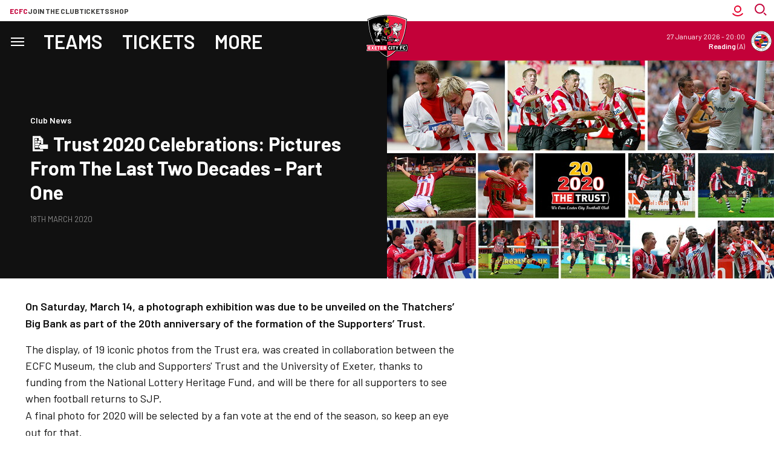

--- FILE ---
content_type: text/html; charset=UTF-8
request_url: https://www.exetercityfc.co.uk/news/2020/march/-trust-2020-celebrations-pictures-from-the-last-two-decades
body_size: 26559
content:
<!DOCTYPE html>
<html lang="en" dir="ltr" prefix="content: http://purl.org/rss/1.0/modules/content/  dc: http://purl.org/dc/terms/  foaf: http://xmlns.com/foaf/0.1/  og: http://ogp.me/ns#  rdfs: http://www.w3.org/2000/01/rdf-schema#  schema: http://schema.org/  sioc: http://rdfs.org/sioc/ns#  sioct: http://rdfs.org/sioc/types#  skos: http://www.w3.org/2004/02/skos/core#  xsd: http://www.w3.org/2001/XMLSchema# ">
  <head>
    <meta charset="utf-8" />
<script async="async" src="https://pagead2.googlesyndication.com/tag/js/gpt.js"></script>
<script type="text/javascript">window.ClubcastRegistry = window.ClubcastRegistry || [];</script>
<script type="text/javascript">(function(w,d,s,l,i){w[l]=w[l]||[];var f=d.getElementsByTagName(s)[0],e=d.createElement(s);e.async=true;
e.src='https://api.clubcast.co.uk/analytics/cda.js?id='+i;f.parentNode.insertBefore(e,f);w.cde=w.cde||[];})
(window,document,'script','cda','exe');</script>
<meta name="description" content="On Saturday, March 14, a photograph exhibition was due to be unveiled on the Thatchers’ Big Bank as part of the 20th anniversary of the formation of the Supporters’ Trust." />
<link rel="canonical" href="https://www.exetercityfc.co.uk/news/2020/march/-trust-2020-celebrations-pictures-from-the-last-two-decades" />
<link rel="image_src" href="https://cdn.exetercityfc.co.uk/sites/default/files/styles/og_image_style_2_1/public/archive/trustimages.jpg?h=c673cd1c&amp;itok=vJW_lxsP" />
<meta property="og:url" content="https://www.exetercityfc.co.uk/news/2020/march/-trust-2020-celebrations-pictures-from-the-last-two-decades" />
<meta property="og:title" content="📝 Trust 2020 celebrations: Pictures from the last two decades - part one | Exeter City F.C." />
<meta property="og:description" content="On Saturday, March 14, a photograph exhibition was due to be unveiled on the Thatchers’ Big Bank as part of the 20th anniversary of the formation of the Supporters’ Trust." />
<meta property="og:image" content="https://cdn.exetercityfc.co.uk/sites/default/files/styles/og_image_style_2_1/public/archive/trustimages.jpg?h=c673cd1c&amp;itok=vJW_lxsP" />
<meta name="twitter:card" content="summary_large_image" />
<meta name="twitter:title" content="📝 Trust 2020 celebrations: Pictures from the last two decades - part one | Exeter City F.C." />
<meta name="twitter:description" content="On Saturday, March 14, a photograph exhibition was due to be unveiled on the Thatchers’ Big Bank as part of the 20th anniversary of the formation of the Supporters’ Trust." />
<meta name="twitter:image" content="https://cdn.exetercityfc.co.uk/sites/default/files/styles/og_image_style_2_1/public/archive/trustimages.jpg?h=c673cd1c&amp;itok=vJW_lxsP" />
<meta name="msapplication-TileColor" content="#c30139" />
<meta name="theme-color" content="#c30139" />
<meta name="Generator" content="Drupal 10 (https://www.drupal.org)" />
<meta name="MobileOptimized" content="width" />
<meta name="HandheldFriendly" content="true" />
<meta name="viewport" content="width=device-width, initial-scale=1.0" />
<link rel="manifest" href="/site.webmanifest" />
<link rel="apple-touch-icon" sizes="180x180" href="https://cdn.exetercityfc.co.uk/sites/default/files/favicons/apple-touch-icon.png" />
<link rel="icon" type="image/png" sizes="32x32" href="https://cdn.exetercityfc.co.uk/sites/default/files/favicons/favicon-32x32.png" />
<link rel="icon" type="image/png" sizes="16x16" href="https://cdn.exetercityfc.co.uk/sites/default/files/favicons/favicon-16x16.png" />
<link rel="manifest" href="https://cdn.exetercityfc.co.uk/sites/default/files/favicons/site.webmanifest" />
<link rel="mask-icon" href="https://cdn.exetercityfc.co.uk/sites/default/files/favicons/safari-pinned-tab.svg" color="#c30139" />
<link rel="alternate" hreflang="en" href="https://www.exetercityfc.co.uk/news/2020/march/-trust-2020-celebrations-pictures-from-the-last-two-decades" />
<script>(function(w,d,s,l,i){w[l]=w[l]||[];w[l].push({'gtm.start':new Date().getTime(),event:'gtm.js'});var f=d.getElementsByTagName(s)[0];var j=d.createElement(s);var dl=l!='dataLayer'?'&l='+l:'';j.src='https://www.googletagmanager.com/gtm.js?id='+i+dl+'';j.async=true;f.parentNode.insertBefore(j,f);})(window,document,'script','dataLayer','GTM-WQK2GSF4');</script>

    <title>📝 Trust 2020 celebrations: Pictures from the last two decades - part one | Exeter City F.C.</title>
    <link rel="stylesheet" media="all" href="/sites/default/files/css/css_IZMTBoEASSqi5ASeBH1JwnsoyFioacmdwnvjp8j_d3Q.css?delta=0&amp;language=en&amp;theme=exeter&amp;include=[base64]" />
<link rel="stylesheet" media="all" href="/sites/default/files/css/css_rhLyfB-82t4wTlmQHuH58nlxK0m6gLd88A7_L3_au0k.css?delta=1&amp;language=en&amp;theme=exeter&amp;include=[base64]" />
<link rel="stylesheet" media="all" href="https://fonts.googleapis.com/css2?family=Barlow:ital,wght@0,100;0,200;0,300;0,400;0,500;0,600;0,700;0,800;0,900;1,100;1,200;1,300;1,400;1,500;1,600;1,700;1,800;1,900&amp;display=swap" />
<link rel="stylesheet" media="all" href="/themes/custom/exeter/css/style.921598d71f75767c873d.css?t9hx9q" />
<link rel="stylesheet" media="all" href="/themes/custom/exeter/css/global.c00cbff6bc0d2912271a.css?t9hx9q" />
<link rel="stylesheet" media="all" href="/themes/custom/exeter/css/mega_navigation.3d33590959336c9cdcd0.css?t9hx9q" />
<link rel="stylesheet" media="all" href="/themes/custom/clubcast/css/hero.a6530ef427af991a8bb4.css?t9hx9q" />
<link rel="stylesheet" media="all" href="/themes/custom/exeter/css/node_article.d1b16b98373b51e45f71.css?t9hx9q" />
<link rel="stylesheet" media="all" href="/themes/custom/clubcast/css/node_article_full.31d6cfe0d16ae931b73c.css?t9hx9q" />
<link rel="stylesheet" media="all" href="/themes/custom/exeter/css/node_navigation.cb796c96a18a0dfd2fd4.css?t9hx9q" />
<link rel="stylesheet" media="all" href="/themes/custom/exeter/css/textarea.4e108b7efc5c7fcb3382.css?t9hx9q" />
<link rel="stylesheet" media="all" href="/themes/custom/exeter/css/cookie_consent.d9d94478358e024969b0.css?t9hx9q" />
<link rel="stylesheet" media="all" href="/themes/custom/exeter/css/inline_nav.6e31430b1427532574af.css?t9hx9q" />
<link rel="stylesheet" media="all" href="/sites/default/files/css/css_5YqHfdjjjwaayXblLrruDKb2wHshOTzMAN0qfwBnLrc.css?delta=13&amp;language=en&amp;theme=exeter&amp;include=[base64]" />

    
  </head>
  <body class="path-node page-node-type-article">
        <a href="#main-content" class="visually-hidden focusable skip-link">
      Skip to main content
    </a>
    <noscript><iframe src="https://www.googletagmanager.com/ns.html?id=GTM-WQK2GSF4" height="0" width="0" style="display:none;visibility:hidden"></iframe></noscript>
      <div class="dialog-off-canvas-main-canvas" data-off-canvas-main-canvas>
    <div class="layout-container">
      <div class="views-exposed-form m-form-exposed m-search block block-views block-views-exposed-filter-blockcc-search-page-1" data-drupal-selector="views-exposed-form-cc-search-page-1" id="block-exeter-search">
  
    
      <form action="/search" method="get" id="views-exposed-form-cc-search-page-1" accept-charset="UTF-8">
  <div class="form--inline clearfix">
  <div class="js-form-item form-item js-form-type-textfield form-type-textfield js-form-item-results-for form-item-results-for">
      <label for="edit-results-for">Search</label>
        <input data-drupal-selector="edit-results-for" type="text" id="edit-results-for" name="results_for" value="" size="30" maxlength="128" class="form-text" />

        </div>
<div data-drupal-selector="edit-actions" class="form-actions js-form-wrapper form-wrapper" id="edit-actions"><input data-drupal-selector="edit-submit-cc-search" type="submit" id="edit-submit-cc-search" value="Apply" class="button js-form-submit form-submit" />
</div>

</div>

</form>

  </div>

      <header role="banner" class="m-header m-header--article">
      <div class="m-header__inner">
                  <div class="m-header__logo">
            <a href="https://www.exetercityfc.co.uk/" class="m-header__logo-link">
              <span class="show-for-sr">Back to homepage</span>
                <img class="lazyload" width="99" height="99" alt="Exeter FC Crest" src="/themes/custom/exeter/files/club-crest.svg" />
            </a>
          </div>
                          <div class="m-header__top-hat">
              <nav class="m-auxiliary-nav">
    <ul class="m-auxiliary-nav__menu">
      <li class="m-auxiliary-nav__menu-item">
        <a href="https://www.exetercityfc.co.uk/" class="m-auxiliary-nav__menu-link m-auxiliary-nav__menu-link--active">ECFC</a>
      </li>
      <li class="m-auxiliary-nav__menu-item">
        <a href="https://www.weownexetercityfc.co.uk/join-the-trust" class="m-auxiliary-nav__menu-link" target="_blank">Join the club</a>
      </li>
      <li class="m-auxiliary-nav__menu-item">
        <a href="https://exetercityfc.ktckts.com" class="m-auxiliary-nav__menu-link" target="_blank">Tickets</a>
      </li>
      <li class="m-auxiliary-nav__menu-item">
        <a href="https://shop.exetercityfc.com" class="m-auxiliary-nav__menu-link" target="_blank">Shop</a>
      </li>
    </ul>
  </nav>

  <div class="m-header__actions">
    <div class="m-header__action">
      <button class="m-header__actions-btn js--toggle-account-menu" aria-label="Toggle account menu">
        <svg class="m-header__actions-icon m-header__actions-icon--open" width="24" height="24" viewBox="0 0 24 24" version="1.1" xmlns="http://www.w3.org/2000/svg" xmlns:xlink="http://www.w3.org/1999/xlink">
          <title>Account icon</title>
          <g id="Account-icon" stroke="none" stroke-width="1" fill="none" fill-rule="evenodd">
            <circle id="Oval" stroke="#E4002B" stroke-width="2" transform="translate(12, 9) scale(-1, 1) translate(-12, -9)" cx="12" cy="9" r="5"></circle>
            <path d="M6.5,11.2781746 C6.5,12.8263827 6.81984664,14.2998867 7.39706694,15.6362135 C8.53263799,18.265182 10.6643242,20.3632328 13.3164506,21.454691 C14.6061313,21.9854473 16.0188806,22.2781746 17.5,22.2781746" id="Path" stroke="#E4002B" stroke-width="2" stroke-linecap="square" transform="translate(12, 16.7782) scale(-1, 1) rotate(-45) translate(-12, -16.7782)"></path>
          </g>
        </svg>
        <svg aria-hidden="true" class="m-header__actions-icon m-header__actions-icon--close" width="24" height="24" viewBox="0 0 24 24" xmlns="http://www.w3.org/2000/svg">
          <path d="M19.425 4.782a1 1 0 0 1 0 1.415l-5.304 5.302 5.304 5.304a1 1 0 0 1 0 1.415l-.707.707a1 1 0 0 1-1.415 0L12 13.62l-5.302 5.304a1 1 0 0 1-1.415 0l-.707-.707a1 1 0 0 1 0-1.415L9.878 11.5 4.575 6.197a1 1 0 0 1 0-1.415l.707-.707a1 1 0 0 1 1.415 0l5.302 5.303 5.304-5.303a1 1 0 0 1 1.415 0l.707.707z" fill="#1E1E1E" fill-rule="evenodd"/>
        </svg>
      </button>
      <nav class="m-header-account">
                            <ul class="m-header-account__menu m-header-account__menu--logged-out">
            <li class="m-header-account__cta-label">
              <span>Welcome</span>
            </li>
            <li class="m-header-account__cta m-header-account__cta--login menu-item">
              <a class="m-header__actions-link" href="https://www.exetercityfc.co.uk/user/login" aria-label="Login">
                Login
                <span class="menu-item-icon"></span>
              </a>
            </li>
            <li class="m-header-account__cta m-header-account__cta--register menu-item">
              <a class="m-header__actions-link" href="https://www.exetercityfc.co.uk/user/register" aria-label="Register">
                Register
                <span class="menu-item-icon"></span>
              </a>
            </li>
          </ul>
              </nav>
    </div>
    <div class="m-header__action">
      <div class="m-header__search">
        <button class="m-header__search-btn js--toggle-search" type="button" aria-label="Toggle search">
          <svg aria-hidden="true" class="m-header__search-btn-icon js--toggle-search--open" width="24" height="24" viewBox="0 0 24 24" xmlns="http://www.w3.org/2000/svg" xmlns:xlink="http://www.w3.org/1999/xlink">
            <title>Search icon</title>
            <g stroke="none" stroke-width="1" fill="none" fill-rule="evenodd">
              <g transform="translate(-1402, -52)" stroke="#c30139" stroke-width="2">
                <g transform="translate(24, 51)">
                  <g transform="translate(1378, 1)">
                    <g transform="translate(9.1667, 9.1667) scale(-1, 1) translate(-9.1667, -9.1667)translate(0, 0)">
                      <circle transform="translate(10, 8.3333) scale(-1, 1) translate(-10, -8.3333)" cx="10" cy="8.33333333" r="7.33333333"></circle>
                      <line x1="3.55271368e-15" y1="18.3333333" x2="2.5" y2="15.8333333" id="Path-3" stroke-linecap="square"></line>
                    </g>
                  </g>
                </g>
              </g>
            </g>
          </svg>
          <svg aria-hidden="true" class="m-header__search-btn-icon js--toggle-search--close" width="24" height="24" viewBox="0 0 24 24" xmlns="http://www.w3.org/2000/svg">
            <path d="M19.425 4.782a1 1 0 0 1 0 1.415l-5.304 5.302 5.304 5.304a1 1 0 0 1 0 1.415l-.707.707a1 1 0 0 1-1.415 0L12 13.62l-5.302 5.304a1 1 0 0 1-1.415 0l-.707-.707a1 1 0 0 1 0-1.415L9.878 11.5 4.575 6.197a1 1 0 0 1 0-1.415l.707-.707a1 1 0 0 1 1.415 0l5.302 5.303 5.304-5.303a1 1 0 0 1 1.415 0l.707.707z" fill-rule="evenodd"/>
          </svg>
        </button>
      </div>
    </div>
  </div>
                                                </div>
                          <div class="m-header__main">
                          <div class="m-header__nav">
          <nav role="navigation" aria-labelledby="block-exeter-meganavigation-menu" id="block-exeter-meganavigation" class="block block-menu navigation menu--mega-navigation m-main-nav">
            
  <h2 class="visually-hidden" id="block-exeter-meganavigation-menu">Mega Navigation</h2>
  

        

<div class="m-main-nav__distinct-wrapper">
      <ul data-region="primary_menu" class="menu-level-0 m-main-nav__menu m-main-nav__menu--more">
                  
                          <li class="menu-item menu-item--expanded m-main-nav__mobile-menu">
                        <span class="m-main-nav__menu-item-icon">
                            <button class="m-hamburger js--toggle-menu" type="button" aria-label="Toggle site navigation">
                <span class="m-hamburger__box" aria-hidden="true">
                  <span class="m-hamburger__inner"></span>
                </span>
                <span class="m-hamburger__label m-hamburger__label--open">Menu</span>
                <span class="m-hamburger__label m-hamburger__label--close">Close</span>
              </button>
            </span>
                                                              
          
    <ul class="menu-level-1 submenu submenu--condensed">
                  
                          <li data-is-primary-submenu="true" class="menu-item menu-item--expanded">
            <a href="/" data-drupal-link-system-path="&lt;front&gt;">Matchday</a>
            
                          
          
    <ul class="menu-level-2 submenu submenu--condensed">
                  
                          <li class="menu-item">
            <a href="https://exetercityfc.ktckts.com/brand/mens-match-tickets">Buy Tickets</a>
            
                          
          
      


                      </li>
        
                      
                          <li class="menu-item">
            <a href="https://www.exetercityfc.co.uk/match-tickets/fan-guides/family-match-day-guide">Family Matchday Guide</a>
            
                          
          
      


                      </li>
        
                      
                          <li class="menu-item">
            <a href="https://www.exetercityfc.co.uk/match-tickets/fan-guides/first-time-fans-guide">First time fan guide</a>
            
                          
          
      


                      </li>
        
                      
                          <li class="menu-item">
            <a href="https://www.exetercityfc.co.uk/junior-grecians">Junior Grecians </a>
            
                          
          
      


                      </li>
        
                      
                          <li class="menu-item">
            <a href="https://www.exetercityfc.co.uk/match-day-experiences">Matchday Experiences</a>
            
                          
          
      


                      </li>
        
                      
                          <li class="menu-item">
            <a href="https://www.exetercityfc.co.uk/stadium-tours">Stadium Tours</a>
            
                          
          
      


                      </li>
        
          </ul>


      


                      </li>
        
                      
                          <li class="menu-item menu-item--expanded">
            <a href="/squad/105" data-drupal-link-system-path="squad/105">Teams</a>
            
                          
          
    <ul class="menu-level-2 submenu submenu--condensed">
                  
                          <li class="menu-item menu-item--expanded">
            <a href="/fixture/list/105" data-drupal-link-system-path="fixture/list/105">Men&#039;s</a>
            
                          
          
    <ul class="menu-level-3 submenu submenu--condensed">
                  
                          <li class="menu-item">
            <a href="/squad/105" data-drupal-link-system-path="squad/105">Players</a>
            
                          
          
      


                      </li>
        
                      
                          <li class="menu-item">
            <a href="/fixture/list/105" data-drupal-link-system-path="fixture/list/105">Fixtures</a>
            
                          
          
      


                      </li>
        
                      
                          <li class="menu-item">
            <a href="/fixture/result/105" data-drupal-link-system-path="fixture/result/105">Results</a>
            
                          
          
      


                      </li>
        
                      
                          <li class="menu-item">
            <a href="/table/105" data-drupal-link-system-path="table/105">League Table</a>
            
                          
          
      


                      </li>
        
          </ul>


      


                      </li>
        
                      
                          <li class="menu-item menu-item--expanded">
            <a href="/fixture/list/1035" data-drupal-link-system-path="fixture/list/1035">Women&#039;s</a>
            
                          
          
    <ul class="menu-level-3 submenu submenu--condensed">
                  
                          <li class="menu-item">
            <a href="/squad/1035" data-drupal-link-system-path="squad/1035">Players</a>
            
                          
          
      


                      </li>
        
                      
                          <li class="menu-item">
            <a href="/fixture/list/1035" data-drupal-link-system-path="fixture/list/1035">Fixtures</a>
            
                          
          
      


                      </li>
        
                      
                          <li class="menu-item">
            <a href="/fixture/result/1035" data-drupal-link-system-path="fixture/result/1035">Results</a>
            
                          
          
      


                      </li>
        
                      
                          <li class="menu-item">
            <a href="/table/1035" data-drupal-link-system-path="table/1035">League Table</a>
            
                          
          
      


                      </li>
        
          </ul>


      


                      </li>
        
                      
                          <li class="menu-item menu-item--expanded">
            <a href="/fixture/list/834" data-drupal-link-system-path="fixture/list/834">Academy</a>
            
                          
          
    <ul class="menu-level-3 submenu submenu--condensed">
                  
                          <li class="menu-item">
            <a href="/squad/834" data-drupal-link-system-path="squad/834">Players</a>
            
                          
          
      


                      </li>
        
                      
                          <li class="menu-item">
            <a href="/fixture/list/834" data-drupal-link-system-path="fixture/list/834">Fixtures</a>
            
                          
          
      


                      </li>
        
                      
                          <li class="menu-item">
            <a href="/fixture/result/834" data-drupal-link-system-path="fixture/result/834">Results</a>
            
                          
          
      


                      </li>
        
                      
                          <li class="menu-item">
            <a href="/table/834" data-drupal-link-system-path="table/834">League Table</a>
            
                          
          
      


                      </li>
        
          </ul>


      


                      </li>
        
          </ul>


      


                      </li>
        
                      
                          <li class="menu-item menu-item--expanded">
            <a href="/match-tickets" data-drupal-link-system-path="node/38303">Tickets</a>
            
                          
          
    <ul class="menu-level-2 submenu submenu--condensed">
                  
                          <li class="menu-item menu-item--expanded">
            <a href="https://www.exetercityfc.co.uk/match-tickets/mens-tickets">Men&#039;s</a>
            
                          
          
    <ul class="menu-level-3 submenu submenu--condensed">
                  
                          <li class="menu-item">
            <a href="https://exetercityfc.ktckts.com/brand/mens-match-tickets">Buy Tickets</a>
            
                          
          
      


                      </li>
        
                      
                          <li class="menu-item">
            <a href="/matchday-hospitality" data-drupal-link-system-path="node/38309">Hospitality</a>
            
                          
          
      


                      </li>
        
                      
                          <li class="menu-item">
            <a href="/primary/tickets/accessible-ticket-information" data-drupal-link-system-path="node/38349">Accessible Tickets</a>
            
                          
          
      


                      </li>
        
                      
                          <li class="menu-item">
            <a href="/match-tickets/fan-guides" data-drupal-link-system-path="node/38357">Fan Guides</a>
            
                          
          
      


                      </li>
        
                      
                          <li class="menu-item">
            <a href="https://www.exetercityfc.co.uk/match-tickets/mens-tickets">Ticket Prices</a>
            
                          
          
      


                      </li>
        
                      
                          <li class="menu-item">
            <a href="/priority-status-information" data-drupal-link-system-path="node/38308">Priority Status Information</a>
            
                          
          
      


                      </li>
        
                      
                          <li class="menu-item">
            <a href="/primary/tickets/mens/away-ticket-news" data-drupal-link-system-path="node/42474">Away Ticket News</a>
            
                          
          
      


                      </li>
        
          </ul>


      


                      </li>
        
                      
                          <li class="menu-item menu-item--expanded">
            <a href="https://www.exetercityfc.co.uk/fixture/list/1035">Women&#039;s</a>
            
                          
          
    <ul class="menu-level-3 submenu submenu--condensed">
                  
                          <li class="menu-item">
            <a href="https://exetercityfc.ktckts.com/brand/womens-match-tickets">Tickets</a>
            
                          
          
      


                      </li>
        
          </ul>


      


                      </li>
        
                      
                          <li class="menu-item menu-item--expanded">
            <a href="https://www.exetercityfc.co.uk">Other</a>
            
                          
          
    <ul class="menu-level-3 submenu submenu--condensed">
                  
                          <li class="menu-item">
            <a href="/match-tickets/memberships" data-drupal-link-system-path="node/38290">Memberships</a>
            
                          
          
      


                      </li>
        
                      
                          <li class="menu-item">
            <a href="/stadium-tours" data-drupal-link-system-path="node/38397">Stadium Tours</a>
            
                          
          
      


                      </li>
        
                      
                          <li class="menu-item">
            <a href="/match-day-experiences" data-drupal-link-system-path="node/38334">Matchday Experiences</a>
            
                          
          
      


                      </li>
        
                      
                          <li class="menu-item">
            <a href="/city-all" data-drupal-link-system-path="node/38394">City For All</a>
            
                          
          
      


                      </li>
        
                      
                          <li class="menu-item">
            <a href="https://www.exetercityfc.co.uk/accessing-your-ticketing-account">Accessing your ticket account</a>
            
                          
          
      


                      </li>
        
                      
                          <li class="menu-item">
            <a href="https://exetercityfc.ktckts.com/brand/events">Events</a>
            
                          
          
      


                      </li>
        
          </ul>


      


                      </li>
        
          </ul>


      


                      </li>
        
                      
                          <li class="menu-item">
            <a href="/news" data-drupal-link-system-path="news">News</a>
            
                          
          
      


                      </li>
        
                      
                          <li class="menu-item menu-item--expanded">
            <a href="/grecian-plus" data-drupal-link-system-path="node/38406">Grecian+</a>
            
                          
          
    <ul class="menu-level-2 submenu submenu--condensed">
                  
                          <li class="menu-item">
            <a href="/grecianplus" data-drupal-link-system-path="node/38553">Subscription and Passes</a>
            
                          
          
      


                      </li>
        
                      
                          <li class="menu-item">
            <a href="https://www.exetercityfc.co.uk/video/live">Watch/Listen live</a>
            
                          
          
      


                      </li>
        
                      
                          <li class="menu-item">
            <a href="https://www.exetercityfc.co.uk/video/section?feed=9691499a-e45f-45af-af0b-4d1ee9530708&amp;section=086bace2-6050-4bbb-9d34-1617005e9d06">Latest Videos</a>
            
                          
          
      


                      </li>
        
                      
                          <li class="menu-item">
            <a href="https://www.exetercityfc.co.uk/video/section?feed=9691499a-e45f-45af-af0b-4d1ee9530708&amp;section=3c066c77-156c-4c35-96d7-28af443dd46c">Highlights</a>
            
                          
          
      


                      </li>
        
                      
                          <li class="menu-item">
            <a href="https://www.exetercityfc.co.uk/video/section?feed=9691499a-e45f-45af-af0b-4d1ee9530708&amp;section=ff25ed7c-8050-4e6b-82cc-c05d25e61dc6">Interviews</a>
            
                          
          
      


                      </li>
        
          </ul>


      


                      </li>
        
                      
                          <li class="menu-item">
            <a href="https://shop.exetercityfc.com/">Shop</a>
            
                          
          
      


                      </li>
        
                      
                          <li class="menu-item">
            <a href="/fixture/list/105" data-drupal-link-system-path="fixture/list/105">Fixtures</a>
            
                          
          
      


                      </li>
        
                      
                          <li class="menu-item">
            <a href="https://exetercityfc.ktckts.com/donation/exeecst/exeter-city-supporters-trust">Make a Donation</a>
            
                          
          
      


                      </li>
        
                      
                          <li class="menu-item menu-item--expanded">
            <a href="">The Club</a>
            
                          
          
    <ul class="menu-level-2 submenu submenu--condensed">
                  
                          <li class="menu-item">
            <a href="/club-fan-engagement-plan" data-drupal-link-system-path="node/38841">Club Fan Engagement Plan</a>
            
                          
          
      


                      </li>
        
                      
                          <li class="menu-item">
            <a href="/primary/club/commercial" data-drupal-link-system-path="node/38293">Commercial</a>
            
                          
          
      


                      </li>
        
                      
                          <li class="menu-item menu-item--expanded">
            <a href="/primary/more/fans" data-drupal-link-system-path="node/38295">Fans</a>
            
                          
          
    <ul class="menu-level-3 submenu submenu--condensed">
                  
                          <li class="menu-item">
            <a href="https://www.exetercityfc.co.uk/matchday-5050-draw">50/50 matchday draw</a>
            
                          
          
      


                      </li>
        
                      
                          <li class="menu-item">
            <a href="/supporter-liaison-officer-slo" data-drupal-link-system-path="node/41186">Supporter Liaison Officer (SLO)</a>
            
                          
          
      


                      </li>
        
                      
                          <li class="menu-item">
            <a href="/ecdsa" data-drupal-link-system-path="node/39323">Disabled Supporters Association</a>
            
                          
          
      


                      </li>
        
                      
                          <li class="menu-item">
            <a href="/exeter-city-community-fund">Exeter City Community Fund</a>
            
                          
          
      


                      </li>
        
                      
                          <li class="menu-item">
            <a href="/primary/more/fans/grecian-groups" data-drupal-link-system-path="node/38341">Grecian Groups</a>
            
                          
          
      


                      </li>
        
                      
                          <li class="menu-item">
            <a href="/senior-reds" data-drupal-link-system-path="node/39518">Senior Reds</a>
            
                          
          
      


                      </li>
        
                      
                          <li class="menu-item">
            <a href="/primary/more/fans/soccer-sight" data-drupal-link-system-path="node/38346">Soccer Sight</a>
            
                          
          
      


                      </li>
        
                      
                          <li class="menu-item">
            <a href="/exeter-city-supporters-club" data-drupal-link-system-path="node/38306">Supporters&#039; Club</a>
            
                          
          
      


                      </li>
        
                      
                          <li class="menu-item">
            <a href="https://www.exetercityfc.co.uk/city-foundation-0">The City Foundation</a>
            
                          
          
      


                      </li>
        
          </ul>


      


                      </li>
        
                      
                          <li class="menu-item">
            <a href="/primary/more/our-story" data-drupal-link-system-path="node/38294">Our Story</a>
            
                          
          
      


                      </li>
        
                      
                          <li class="menu-item">
            <a href="/vacancies" data-drupal-link-system-path="node/38409">Vacancies</a>
            
                          
          
      


                      </li>
        
                      
                          <li class="menu-item">
            <a href="/primary/club/our-story/whos-who-exeter-city" data-drupal-link-system-path="node/38359">Staff Directory and Board</a>
            
                          
          
      


                      </li>
        
          </ul>


      


                      </li>
        
          </ul>


      


                      </li>
        
                      
                          <li class="menu-item menu-item--expanded">
            <a href="/squad/105" data-drupal-link-system-path="squad/105">Teams</a>
            
                          
          
    <ul class="menu-level-1 submenu submenu--condensed">
                  
                          <li class="menu-item menu-item--expanded">
            <a href="/fixture/list/105" data-drupal-link-system-path="fixture/list/105">Men&#039;s</a>
            
                          
          
    <ul class="menu-level-2 submenu submenu--condensed">
                  
                          <li class="menu-item">
            <a href="/squad/105" data-drupal-link-system-path="squad/105">Players</a>
            
                          
          
      


                      </li>
        
                      
                          <li class="menu-item">
            <a href="/fixture/list/105" data-drupal-link-system-path="fixture/list/105">Fixtures</a>
            
                          
          
      


                      </li>
        
                      
                          <li class="menu-item">
            <a href="/fixture/result/105" data-drupal-link-system-path="fixture/result/105">Results</a>
            
                          
          
      


                      </li>
        
                      
                          <li class="menu-item">
            <a href="/table/105" data-drupal-link-system-path="table/105">League Table</a>
            
                          
          
      


                      </li>
        
          </ul>


      


                      </li>
        
                      
                          <li class="menu-item menu-item--expanded">
            <a href="/fixture/list/1035" data-drupal-link-system-path="fixture/list/1035">Women&#039;s</a>
            
                          
          
    <ul class="menu-level-2 submenu submenu--condensed">
                  
                          <li class="menu-item">
            <a href="/squad/1035" data-drupal-link-system-path="squad/1035">Players</a>
            
                          
          
      


                      </li>
        
                      
                          <li class="menu-item">
            <a href="/fixture/list/1035" data-drupal-link-system-path="fixture/list/1035">Fixtures</a>
            
                          
          
      


                      </li>
        
                      
                          <li class="menu-item">
            <a href="/fixture/result/1035" data-drupal-link-system-path="fixture/result/1035">Results</a>
            
                          
          
      


                      </li>
        
                      
                          <li class="menu-item">
            <a href="/table/1035" data-drupal-link-system-path="table/1035">League Table</a>
            
                          
          
      


                      </li>
        
          </ul>


      


                      </li>
        
                      
                          <li class="menu-item menu-item--expanded">
            <a href="/exeter-city-academy" data-drupal-link-system-path="node/38350">Academy</a>
            
                          
          
    <ul class="menu-level-2 submenu submenu--condensed">
                  
                          <li class="menu-item">
            <a href="/squad/834" data-drupal-link-system-path="squad/834">Players</a>
            
                          
          
      


                      </li>
        
                      
                          <li class="menu-item">
            <a href="/fixture/list/834" data-drupal-link-system-path="fixture/list/834">Fixtures</a>
            
                          
          
      


                      </li>
        
                      
                          <li class="menu-item">
            <a href="/fixture/result/834" data-drupal-link-system-path="fixture/result/834">Results</a>
            
                          
          
      


                      </li>
        
                      
                          <li class="menu-item">
            <a href="/table/834" data-drupal-link-system-path="table/834">League Table</a>
            
                          
          
      


                      </li>
        
          </ul>


      


                      </li>
        
          </ul>


      


                      </li>
        
                      
                          <li class="menu-item menu-item--expanded">
            <a href="https://exetercityfc.ktckts.com/">Tickets</a>
            
                          
          
    <ul class="menu-level-1 submenu submenu--condensed">
                  
                          <li class="menu-item">
            <a href="https://exetercityfc.ktckts.com/">Buy tickets</a>
            
                          
          
      


                      </li>
        
                      
                          <li class="menu-item">
            <a href="/match-tickets" data-drupal-link-system-path="node/38303">Match Ticket Information</a>
            
                          
          
      


                      </li>
        
                      
                          <li class="menu-item">
            <a href="/matchday-hospitality" data-drupal-link-system-path="node/38309">Hospitality</a>
            
                          
          
      


                      </li>
        
                      
                          <li class="menu-item">
            <a href="https://www.exetercityfc.co.uk/accessing-your-ticketing-account">Accessing your ticket account</a>
            
                          
          
      


                      </li>
        
                      
                          <li class="menu-item">
            <a href="/match-tickets/fan-guides" data-drupal-link-system-path="node/38357">Fan Guides</a>
            
                          
          
      


                      </li>
        
          </ul>


      


                      </li>
        
                      
                          <li class="menu-item">
            <a href="/news" data-drupal-link-system-path="news">News</a>
            
                          
          
      


                      </li>
        
                      
                          <li class="menu-item menu-item--expanded">
            <a href="/grecian-plus" data-drupal-link-system-path="node/38406">Grecian+</a>
            
                          
          
    <ul class="menu-level-1 submenu submenu--condensed">
                  
                          <li class="menu-item">
            <a href="/grecianplus" data-drupal-link-system-path="node/38553">Subscription and Passes</a>
            
                          
          
      


                      </li>
        
                      
                          <li class="menu-item">
            <a href="https://www.exetercityfc.co.uk/video/live">Watch/Listen live</a>
            
                          
          
      


                      </li>
        
                      
                          <li class="menu-item">
            <a href="/video/section?feed=9691499a-e45f-45af-af0b-4d1ee9530708&amp;section=086bace2-6050-4bbb-9d34-1617005e9d06" data-drupal-link-query="{&quot;feed&quot;:&quot;9691499a-e45f-45af-af0b-4d1ee9530708&quot;,&quot;section&quot;:&quot;086bace2-6050-4bbb-9d34-1617005e9d06&quot;}" data-drupal-link-system-path="video/section">Latest Videos</a>
            
                          
          
      


                      </li>
        
                      
                          <li class="menu-item">
            <a href="https://www.exetercityfc.co.uk/video/section?feed=9691499a-e45f-45af-af0b-4d1ee9530708&amp;section=3c066c77-156c-4c35-96d7-28af443dd46c">Highlights</a>
            
                          
          
      


                      </li>
        
                      
                          <li class="menu-item">
            <a href="/video/section?feed=9691499a-e45f-45af-af0b-4d1ee9530708&amp;section=ff25ed7c-8050-4e6b-82cc-c05d25e61dc6" data-drupal-link-query="{&quot;feed&quot;:&quot;9691499a-e45f-45af-af0b-4d1ee9530708&quot;,&quot;section&quot;:&quot;ff25ed7c-8050-4e6b-82cc-c05d25e61dc6&quot;}" data-drupal-link-system-path="video/section">Interviews</a>
            
                          
          
      


                      </li>
        
          </ul>


      


                      </li>
        
          </ul>

</div>

  </nav>

        
  </div>
      <div class="m-header__fixture">
      <a href="/fixture/view/16349" class="m-header__fixture-link">
        <span class="visually-hidden">Reading vs Exeter City</span>
      </a>
      <div class="m-header__fixture-inner">
        <div class="m-header__fixture-date">
          <span class="m-header__fixture-date-full">
                          27 January 2026
                      </span>
          <span class="m-header__fixture-date-short">
                          27.01.26
                      </span>
                      <span class="m-header__fixture-date-time">- 20:00</span>
                  </div>
        <div class="m-header__fixture-team">
          <span class="m-header__fixture-team-name-full">Reading</span>
          <span class="m-header__fixture-team-name-code">REA</span>
          <span class="m-header__fixture-game-type">
            (A)          </span>
        </div>
        <div class="m-header__fixture-team-crest">
            <img loading="lazy" sizes="300px" srcset="https://cdn.exetercityfc.co.uk/icons/team/light/1x/id/75.png?version=2026011501 100w, https://cdn.exetercityfc.co.uk/icons/team/light/2x/id/75.png?version=2026011501 200w, https://cdn.exetercityfc.co.uk/icons/team/light/3x/id/75.png?version=2026011501 300w" src="https://cdn.exetercityfc.co.uk/icons/team/light/1x/id/75.png?version=2026011501" alt="" typeof="foaf:Image" />


        </div>
      </div>
    </div>
                                    </div>
              </div>
    </header>
  
  
  

    <div class="region region-highlighted">
    <div data-drupal-messages-fallback class="hidden"></div>

  </div>

  

  <main role="main">
    <a id="main-content" tabindex="-1"></a>    <div class="layout-content">

                <div class="region region-content">
    <div id="block-exeter-mainpagecontent" class="block block-system block-system-main-block">
  
    
      

<article about="/news/2020/march/-trust-2020-celebrations-pictures-from-the-last-two-decades" class="m-article node node--type-article node--promoted node--view-mode-full">
      <div class="m-article__hero">
              <div class="m-article__hero-content">
                                    <div class="m-article__category">
                <div class="m-article__category-inner">
                  Club News
                </div>
              </div>
                                            <h1 class="m-article__heading">📝 Trust 2020 celebrations: Pictures from the last two decades - part one</h1>
                                          <div class="m-article__date">
              <div class="m-article__date-inner">
                <span class="js--reltime" data-timestamp="1584522087">18th March 2020</span>
              </div>
            </div>
                  </div>
                              <div class="m-article__hero-image">
              <div class="m-hero paragraph paragraph--type--hero-banner-fields paragraph--view-mode--default">
                  <div class="m-hero__media">
          
  <div class="field field--name-field-hero-image field--type-entity-reference field--label-hidden field__items">
        <div class="field__item">    <img loading="lazy" style="object-fit: cover; object-position: 50% 50%; font-family: &#039;object-fit:cover;object-position:50% 50%&#039;" srcset="https://cdn.exetercityfc.co.uk/sites/default/files/styles/cc_320x180/public/archive/trustimages.jpg?h=c673cd1c&amp;itok=rmcXeBU1 320w, https://cdn.exetercityfc.co.uk/sites/default/files/styles/cc_640x360/public/archive/trustimages.jpg?h=c673cd1c&amp;itok=_DjPHADH 640w, https://cdn.exetercityfc.co.uk/sites/default/files/styles/cc_960x540/public/archive/trustimages.jpg?h=c673cd1c&amp;itok=DPz4a0Fn 960w, https://cdn.exetercityfc.co.uk/sites/default/files/styles/cc_1280x720/public/archive/trustimages.jpg?h=c673cd1c&amp;itok=moVYbXAa 1280w, https://cdn.exetercityfc.co.uk/sites/default/files/styles/cc_1600x900/public/archive/trustimages.jpg?h=c673cd1c&amp;itok=Gx9s2H1P 1600w, https://cdn.exetercityfc.co.uk/sites/default/files/styles/cc_2000x1125/public/archive/trustimages.jpg?h=c673cd1c&amp;itok=N-1g71li 2000w" sizes="(min-width: 768px) 50vw, 100vw" width="960" height="540" src="https://cdn.exetercityfc.co.uk/sites/default/files/styles/cc_960x540/public/archive/trustimages.jpg?h=c673cd1c&amp;itok=DPz4a0Fn" typeof="foaf:Image" />


</div>
  </div>
                  </div>
            </div>

          </div>
                  </div>
        <div class="m-article__container">
              <div class="m-article__sidebar">
          <div class="m-article__sidebar-inner"></div>
        </div>
                    <div class="m-article__content">
                      <div class="m-textarea paragraph paragraph--type--textarea paragraph--view-mode--default">
          
  <div class="clearfix text-formatted field field--name-field-main-text field--type-text-long field--label-hidden field__items">
        <div class="field__item"><p><strong>On Saturday, March 14, a photograph exhibition was due to be unveiled on the Thatchers’ Big Bank as part of the 20th anniversary of the formation of the Supporters’ Trust.</strong></p>
<div>The display, of 19 iconic photos from the Trust era, was created in collaboration between the ECFC Museum, the club and Supporters' Trust and the University of Exeter, thanks to funding from the National Lottery Heritage Fund, and will be there for all supporters to see when football returns to SJP.</div>
<p>A final photo for 2020 will be selected by a fan vote at the end of the season, so keep an eye out for that.&nbsp;</p>
<p><img src="/sites/default/files/archive/tnlhlf_colour_logo_english_rgb_0_0.jpg" alt="TNLHLF_Colour_Logo_English_RGB_0_0.jpg" width="280" height="107" loading="lazy"><img src="/sites/default/files/archive/ecfcmuseum.png" alt="ECFCMuseum.png" width="337" height="97" loading="lazy"></p>
<p>&nbsp;</p>
<p>In this four-part series, the co-ordinator for the heritage funded programme, Will Barrett, took the time to talk us through the photos chosen by the museum team. Below are his thoughts photos on the first five.</p>
<p><strong>2000</strong></p>
<p><strong><img style="display: block; margin-left: auto; margin-right: auto;" src="/sites/default/files/archive/trust-20-2000.png" alt="Trust 20 2000.png" width="600" height="427" loading="lazy"></strong></p>
<p>This photo was donated to us by former club photographer Chris Howes. It was collected at one of our Heritage Funded gathering events and the thing that made it pop out was that Alex Inglethorpe is in the photo. Also when we are putting together photograph exhibits we are always trying to pick pictures that are showing different parts of the ground and this one has got that bit of the stadium that I really like where you can see into the city through that gap between the Old Grandstand and the Big Bank. It has also got the billboard there with Nationwide, which was the league sponsors at the time, and evokes memories of that period.&nbsp;</p>
<p><strong>2001</strong></p>
<p><strong><img style="display: block; margin-left: auto; margin-right: auto;" src="/sites/default/files/archive/trust-20_2001.jpg" alt="Trust 20_2001.jpg" width="600" height="429" loading="lazy"></strong></p>
<p>To celebrate 20 years of the Supporters’ Trust, the general aim of the exhibition was to share positive moments, and this photo just fitted that brief perfectly. The images are all on display between the Main Stand and the Big Bank and as that is a place that a lot of us associate with celebrations, it felt like a perfect theme to have images of players doing just that. We are limited with what photos we have from this period but this one seemed to capture the mood and it has some big players in the picture with Steve Flack, Kwame Ampadu and Glenn Cronnin.</p>
<p><strong>2002</strong></p>
<p><strong><img style="display: block; margin-left: auto; margin-right: auto;" src="/sites/default/files/archive/trust-20_20021.jpg" alt="Trust 20_20021.JPG" width="600" height="452" loading="lazy"></strong></p>
<p>This picture went in because as we are celebrating 20 years of the Supporters’ Trust, we had to get Sean Devine in the exhibit. Sean is not only a former player, but also a former trustee, so it seemed appropriate to include him for his contributions on and off the pitch.&nbsp;We had a few more on the shortlist for this year, but this was a good picture because there is nice kind of aesthetic to it, with some happy expressions captured.</p>
<p><strong>2003</strong></p>
<p><strong><img style="display: block; margin-left: auto; margin-right: auto;" src="/sites/default/files/archive/trust-20_20033.jpg" alt="Trust 20_20033.jpg" width="600" height="393" loading="lazy"></strong></p>
<p>When we were putting together the exhibition, we had lots of volunteers and people from the club coming into the museum, and we are always talking about people’s favourite players. So when we came across this photograph and it has Barry McConnell, Steve Flack and a young Dean Moxey, we&nbsp;thought that it was absolutely perfect.</p>
<p><strong>2004</strong></p>
<p><strong><img style="display: block; margin-left: auto; margin-right: auto;" src="/sites/default/files/archive/trust-20_2004-3.jpg" alt="Trust 20_2004 3.jpg" width="600" height="455" loading="lazy"><br></strong>We liked this photo because it got some of the fans in the background as well. You can see the players in the shirts and the supporters in the shirts behind them – with that iconic Flybe sponsor. I think it is important to acknowledge them in the exhibition, and it shows just how long their relationship with the club and with the Supporters’ Trust lasted. It was also a way of getting Scott Hiley in the exhibition. Scott is an absolute club legend, isn’t he? He is the one player that straddles though two successful periods of the 1989/90 title win and the club rising from the ashes and the rebirth of the club under Supporters' Trust ownership.</p>
<p><strong>We hope you enjoyed these first five photos – keep an eye on our website tomorrow for Will’s thoughts on the photos picked from 2005-2009. &nbsp;</strong></p>
<p><strong>To join the Supporters' Trust, please visit <a href="http://www.weownexetercityfc.co.uk/" id="LPlnk272568" title="http://www.weownexetercityfc.co.uk">www.weownexetercityfc.co.uk</a></strong></p>
<p>&nbsp;</p></div>
  </div>
      </div>

                                    <div class="m-next-prev__button-group">
                <a class="m-next-prev__button m-next-prev__button--previous" href="/news/2020/march/-brennan-dickenson-you-dont-realise-how-strong-you-are-mentally-before-you-are-put-through-these-tests">Previous</a>

                <a class="m-next-prev__button m-next-prev__button--next" href="/news/2020/march/-trust-2020-vote-on-your-all-time-exeter-city-academy-xi">Next</a>

              </div>
                              </div>
                              </div>
  </article>
          <div class="o-related-news field field--name-field-show-related-news field--type-boolean field--label-hidden field__items">
  
                <div class="field__item">
        
            </div>
          </div>

  
  </div>

  </div>

          </div>  </main>

      <footer role="contentinfo" class="m-footer">
      <div class="m-footer__inner">
          <div class="m-footer__row">
    <div class="m-footer__cta">
      <div class="m-footer__cta-inner">
                <div class="m-footer__cta-block m-footer__cta-block--menu">
          <nav role="navigation" aria-labelledby="block-footer-menu" id="block-footer" class="block block-menu navigation menu--footer m-footer-nav">
            
  <h2 class="visually-hidden" id="block-footer-menu">Footer</h2>
  

        
              <ul class="menu">
                    <li class="menu-item">
        <a href="/accesibility" data-drupal-link-system-path="node/38299">Accessibility</a>
              </li>
                <li class="menu-item">
        <a href="https://exetercct.org">City Community Trust</a>
              </li>
                <li class="menu-item">
        <a href="/contact-us" data-drupal-link-system-path="node/38393">Contact Us</a>
              </li>
                <li class="menu-item">
        <a href="https://exetercityfc.ktckts.com/brand/donations">Donations</a>
              </li>
                <li class="menu-item">
        <a href="https://www.ecfcmuseum.com/">ECFC Museum</a>
              </li>
                <li class="menu-item">
        <a href="https://grecianarchive.exeter.ac.uk/">Grecian Archive</a>
              </li>
                <li class="menu-item">
        <a href="/ownership-statement" data-drupal-link-system-path="node/38655">Ownership Statement</a>
              </li>
                <li class="menu-item">
        <a href="/policies" data-drupal-link-system-path="node/38332">Policies </a>
              </li>
                <li class="menu-item">
        <a href="/privacy-policy" data-drupal-link-system-path="node/38296">Privacy Policy</a>
              </li>
                <li class="menu-item">
        <a href="https://www.weownexetercityfc.co.uk">Supporters&#039; Trust</a>
              </li>
                <li class="menu-item">
        <a href="/vacancies" data-drupal-link-system-path="node/38409">Vacancies</a>
              </li>
        </ul>
  


  </nav>

          <nav class="m-footer__social">
            <h6 class="m-footer__social-label">
              Follow the Grecians
            </h6>
            <ul class="m-footer__social-menu">
              <li class="m-footer__social-menu-item">
                <a href="https://www.facebook.com/exetercityfc" target="_blank" class="m-footer__social-menu-link">
                  <span class="visually-hidden">Follow us on Facebook</span>
                  <svg width="32" height="32" viewBox="0 0 48 48" xmlns="http://www.w3.org/2000/svg">
                    <title>Facebook</title>
                    <path d="M24 3.6c11.269 0 20.4 9.164 20.4 20.474 0 10.466-7.825 19.098-17.928 20.326V30.338h5.059v-.008h.458l1.142-6.256h-6.667v-2.211c0-2.312.63-3.628 2.149-4.211.569-.148 1.242-.217 2.028-.217 1.037 0 1.877.024 2.359.073v-.184c.176.01.33.021.457.034v-5.667c-.905-.254-3.141-.508-4.43-.508-2.236 0-4.077.348-5.54 1.061-3.313 1.359-4.876 4.38-4.876 9.24v2.589h-3.75l-.001.076h-.46v6.19h4.211V43.8l.46.106v.034C10.302 41.76 3.774 33.883 3.603 24.451l-.003-.377C3.6 12.764 12.731 3.6 24 3.6z" fill-rule="nonzero"/>
                  </svg>
                </a>
              </li>
              <li class="m-footer__social-menu-item">
                <a href="https://www.instagram.com/officialecfc/" target="_blank" class="m-footer__social-menu-link">
                  <span class="visually-hidden">Follow us on Instagram</span>
                  <svg width="32" height="32" viewBox="0 0 48 48" xmlns="http://www.w3.org/2000/svg">
                    <title>Instagram</title>
                    <path d="M15.551 3.743c-2.17.102-3.653.448-4.948.958a9.984 9.984 0 0 0-3.61 2.359 9.993 9.993 0 0 0-2.346 3.615c-.502 1.3-.842 2.783-.938 4.954-.096 2.172-.117 2.87-.107 8.41.011 5.54.036 6.234.14 8.41.104 2.17.45 3.653.959 4.949a9.993 9.993 0 0 0 2.36 3.609 9.983 9.983 0 0 0 3.618 2.346c1.297.501 2.781.843 4.953.938 2.171.095 2.87.117 8.408.107 5.538-.011 6.236-.036 8.412-.139 2.176-.103 3.65-.45 4.946-.957 1.341-.525 2.478-1.224 3.61-2.36a9.998 9.998 0 0 0 2.344-3.618c.503-1.298.844-2.782.939-4.951.095-2.178.117-2.873.107-8.412-.011-5.54-.036-6.234-.14-8.41-.102-2.175-.448-3.652-.957-4.949a10.015 10.015 0 0 0-2.359-3.609 9.956 9.956 0 0 0-3.618-2.345c-1.298-.502-2.78-.845-4.952-.938-2.172-.094-2.87-.118-8.41-.108-5.541.01-6.235.035-8.41.14m.238 36.88c-1.99-.087-3.07-.418-3.79-.694a6.352 6.352 0 0 1-2.348-1.522c-.718-.71-1.158-1.392-1.53-2.343-.28-.72-.617-1.798-.71-3.787-.1-2.15-.122-2.795-.134-8.242-.012-5.446.01-6.09.103-8.241.085-1.988.418-3.069.694-3.788a6.317 6.317 0 0 1 1.521-2.35c.712-.716 1.392-1.157 2.344-1.53.719-.28 1.797-.614 3.786-.709 2.15-.102 2.796-.122 8.241-.134 5.446-.012 6.092.009 8.244.103 1.988.087 3.07.416 3.788.694A6.309 6.309 0 0 1 38.348 9.6c.717.714 1.158 1.39 1.53 2.344.282.717.615 1.796.71 3.785.102 2.151.125 2.796.135 8.242.01 5.445-.01 6.091-.104 8.241-.087 1.99-.417 3.07-.694 3.79a6.322 6.322 0 0 1-1.522 2.349c-.712.716-1.39 1.157-2.343 1.53-.718.28-1.798.614-3.785.71-2.151.1-2.796.121-8.243.133-5.448.012-6.09-.01-8.242-.103m16.63-27.524a2.448 2.448 0 1 0 4.896-.008 2.448 2.448 0 0 0-4.896.008M13.526 24.02c.011 5.786 4.71 10.465 10.494 10.454 5.784-.01 10.467-4.709 10.456-10.494-.011-5.786-4.711-10.467-10.496-10.455-5.785.011-10.465 4.71-10.454 10.495m3.674-.007a6.8 6.8 0 1 1 13.6-.027 6.8 6.8 0 0 1-13.6.027" fill-rule="nonzero"/>
                  </svg>
                </a>
              </li>
              <li class="m-footer__social-menu-item">
                <a href="https://www.tiktok.com/@exetercity" target="_blank" class="m-footer__social-menu-link">
                  <span class="visually-hidden">Follow us on TikTok</span>
                  <svg width="32px" height="32px" viewBox="0 0 32 32" role="img" xmlns="http://www.w3.org/2000/svg"><title>TikTok icon</title><path d="M16.707 0.027C18.453 0 20.187 0.013 21.92 0c0.107 2.04 0.84 4.12 2.333 5.56 1.493 1.48 3.6 2.16 5.653 2.387v5.373c-1.92 -0.067 -3.853 -0.467 -5.6 -1.293 -0.76 -0.347 -1.467 -0.787 -2.16 -1.24 -0.013 3.893 0.013 7.787 -0.027 11.667 -0.107 1.867 -0.72 3.72 -1.8 5.253 -1.747 2.56 -4.773 4.227 -7.88 4.28 -1.907 0.107 -3.813 -0.413 -5.44 -1.373 -2.693 -1.587 -4.587 -4.493 -4.867 -7.613 -0.027 -0.667 -0.04 -1.333 -0.013 -1.987 0.24 -2.533 1.493 -4.96 3.44 -6.613 2.213 -1.92 5.307 -2.84 8.2 -2.293 0.027 1.973 -0.053 3.947 -0.053 5.92 -1.32 -0.427 -2.867 -0.307 -4.027 0.493 -0.84 0.547 -1.48 1.387 -1.813 2.333 -0.28 0.68 -0.2 1.427 -0.187 2.147 0.32 2.187 2.427 4.027 4.667 3.827 1.493 -0.013 2.92 -0.88 3.693 -2.147 0.253 -0.44 0.533 -0.893 0.547 -1.413 0.133 -2.387 0.08 -4.76 0.093 -7.147 0.013 -5.373 -0.013 -10.733 0.027 -16.093"/></svg>
                </a>
              </li>
              <li class="m-footer__social-menu-item">
                <a href="https://twitter.com/OfficialECFC" target="_blank" class="m-footer__social-menu-link">
                  <span class="visually-hidden">Follow us on X (Twitter)</span>
                  <svg width="32" height="32" viewBox="0 0 48 48" xmlns="http://www.w3.org/2000/svg">
                    <title>X Formally know as Twitter</title>
                    <path d="M26.725 22.12 38.564 8.4h-2.806L25.48 20.312 17.27 8.4H7.8l12.415 18.013L7.8 40.8h2.805l10.856-12.58 8.67 12.58H39.6L26.725 22.12zm-3.842 4.452-1.258-1.794-10.009-14.273h4.31l8.076 11.52 1.258 1.793 10.5 14.972h-4.31l-8.567-12.217v-.001z" fill-rule="nonzero"/>
                  </svg>
                </a>
              </li>
              <li class="m-footer__social-menu-item">
                <a href="https://www.youtube.com/channel/UCcGc3MFnRh4EI1Mv3CFX3Xg" target="_blank" class="m-footer__social-menu-link">
                  <span class="visually-hidden">Follow us on YouTube</span>
                  <svg width="32px" height="32px" viewBox="0 0 0.64 0.64" xmlns="http://www.w3.org/2000/svg" fill="none"><path fill-rule="evenodd" d="M0.539 0.136c0.024 0.006 0.043 0.025 0.049 0.049C0.6 0.229 0.6 0.32 0.6 0.32s0 0.091 -0.012 0.135a0.07 0.07 0 0 1 -0.049 0.049C0.495 0.516 0.32 0.516 0.32 0.516s-0.175 0 -0.219 -0.012a0.07 0.07 0 0 1 -0.049 -0.049C0.04 0.411 0.04 0.32 0.04 0.32s0 -0.091 0.012 -0.135c0.006 -0.024 0.025 -0.043 0.049 -0.049C0.145 0.124 0.32 0.124 0.32 0.124s0.175 0 0.219 0.012m-0.13 0.184 -0.146 0.084V0.236z" clip-rule="evenodd"/></svg>
                </a>
              </li>
            </ul>
          </nav>
          <nav class="m-footer__app">
            <div class="m-footer__app-label">Download our Official App</div>
            <ul class="m-footer__app-menu">
              <li class="m-footer__app-menu-item">
                <a href="https://apps.apple.com/gb/app/exeter-city-official-app/id6593676478" class="m-footer__app-menu-link">
                  <span class="visually-hidden">Download our app on the Apple app store</span>
                  <img src="/themes/custom/exeter/files/apple.png" alt="Download the Exeter City FC app on the Apple store">
                </a>
              </li>
              <li class="m-footer__app-menu-item">
                <a href="https://play.google.com/store/apps/details?id=uk.co.exetercityfc&pcampaignid=web_share" class="m-footer__app-menu-link">
                  <span class="visually-hidden">Download our app on the Android app store</span>
                  <img src="/themes/custom/exeter/files/google.png" alt="Download the Exeter City FC app on the Google Play store">
                </a>
              </li>
            </ul>
          </nav>
        </div>
        <div class="m-footer__cta-block">
          <div class="m-footer__club-slogan">
            <svg width="100%" height="100%" viewBox="0 0 361 237" version="1.1" xmlns="http://www.w3.org/2000/svg" xmlns:xlink="http://www.w3.org/1999/xlink">
              <title>Proud to be supporte</title>
              <g id="Symbols" stroke="none" stroke-width="1" fill="none" fill-rule="evenodd">
                <g id="Footer-/-Desktop" transform="translate(-900, -163)" fill="#FFFFFF" fill-rule="nonzero">
                  <g id="Proud-to-be-supporte" transform="translate(900, 163)">
                    <path d="M21.4265,0.427 C23.9885,0.427 26.2455,0.955666667 28.1975,2.013 C30.1495,3.07033333 31.6643333,4.56483333 32.742,6.4965 C33.8196667,8.42816667 34.3585,10.6546667 34.3585,13.176 C34.3585,15.6566667 33.8095,17.8526667 32.7115,19.764 C31.6135,21.6753333 30.058,23.1495 28.045,24.1865 C26.032,25.2235 23.7038333,25.742 21.0605,25.742 L11.3005,25.742 C11.0971667,25.742 10.9955,25.8436667 10.9955,26.047 L10.9955,42.456 C10.9955,42.6593333 10.9243333,42.8321667 10.782,42.9745 C10.6396667,43.1168333 10.4668333,43.188 10.2635,43.188 L4.6515,43.188 C4.44816667,43.188 4.27533333,43.1168333 4.133,42.9745 C3.99066667,42.8321667 3.9195,42.6593333 3.9195,42.456 L3.9195,1.159 C3.9195,0.955666667 3.99066667,0.782833333 4.133,0.6405 C4.27533333,0.498166667 4.44816667,0.427 4.6515,0.427 L21.4265,0.427 Z M20.3895,20.008 C22.4635,20.008 24.1308333,19.398 25.3915,18.178 C26.6521667,16.958 27.2825,15.3516667 27.2825,13.359 C27.2825,11.3256667 26.6521667,9.67866667 25.3915,8.418 C24.1308333,7.15733333 22.4635,6.527 20.3895,6.527 L11.3005,6.527 C11.0971667,6.527 10.9955,6.62866667 10.9955,6.832 L10.9955,19.703 C10.9955,19.9063333 11.0971667,20.008 11.3005,20.008 L20.3895,20.008 Z" id="Shape"/>
                    <path d="M64.5535,43.188 C64.1468333,43.188 63.8621667,43.005 63.6995,42.639 L55.6475,25.071 C55.5661667,24.9083333 55.4441667,24.827 55.2815,24.827 L47.9615,24.827 C47.7581667,24.827 47.6565,24.9286667 47.6565,25.132 L47.6565,42.456 C47.6565,42.6593333 47.5853333,42.8321667 47.443,42.9745 C47.3006667,43.1168333 47.1278333,43.188 46.9245,43.188 L41.3125,43.188 C41.1091667,43.188 40.9363333,43.1168333 40.794,42.9745 C40.6516667,42.8321667 40.5805,42.6593333 40.5805,42.456 L40.5805,1.22 C40.5805,1.01666667 40.6516667,0.843833333 40.794,0.7015 C40.9363333,0.559166667 41.1091667,0.488 41.3125,0.488 L58.0875,0.488 C60.5681667,0.488 62.7641667,1.0065 64.6755,2.0435 C66.5868333,3.0805 68.0711667,4.5445 69.1285,6.4355 C70.1858333,8.3265 70.7145,10.492 70.7145,12.932 C70.7145,15.738 69.9926667,18.1271667 68.549,20.0995 C67.1053333,22.0718333 65.1025,23.4443333 62.5405,24.217 C62.4591667,24.217 62.3981667,24.2576667 62.3575,24.339 C62.3168333,24.4203333 62.3168333,24.5016667 62.3575,24.583 L70.9585,42.334 C71.0398333,42.4966667 71.0805,42.6186667 71.0805,42.7 C71.0805,43.0253333 70.8568333,43.188 70.4095,43.188 L64.5535,43.188 Z M47.9615,6.588 C47.7581667,6.588 47.6565,6.68966667 47.6565,6.893 L47.6565,19.032 C47.6565,19.2353333 47.7581667,19.337 47.9615,19.337 L57.1115,19.337 C59.0635,19.337 60.6393333,18.7575 61.839,17.5985 C63.0386667,16.4395 63.6385,14.9043333 63.6385,12.993 C63.6385,11.0816667 63.0386667,9.53633333 61.839,8.357 C60.6393333,7.17766667 59.0635,6.588 57.1115,6.588 L47.9615,6.588 Z" id="Shape"/>
                    <path d="M92.4305,43.798 C89.3805,43.798 86.6761667,43.1778333 84.3175,41.9375 C81.9588333,40.6971667 80.139,38.9383333 78.858,36.661 C77.577,34.3836667 76.9365,31.7606667 76.9365,28.792 L76.9365,14.884 C76.9365,11.956 77.5871667,9.3635 78.8885,7.1065 C80.1898333,4.8495 82.0096667,3.10083333 84.348,1.8605 C86.6863333,0.620166667 89.3805,0 92.4305,0 C95.5211667,0 98.2356667,0.620166667 100.574,1.8605 C102.912333,3.10083333 104.732167,4.8495 106.0335,7.1065 C107.334833,9.3635 107.9855,11.956 107.9855,14.884 L107.9855,28.792 C107.9855,31.7606667 107.334833,34.3836667 106.0335,36.661 C104.732167,38.9383333 102.912333,40.6971667 100.574,41.9375 C98.2356667,43.1778333 95.5211667,43.798 92.4305,43.798 Z M92.4305,37.698 C94.9925,37.698 97.0461667,36.905 98.5915,35.319 C100.136833,33.733 100.9095,31.6386667 100.9095,29.036 L100.9095,14.823 C100.9095,12.1796667 100.136833,10.065 98.5915,8.479 C97.0461667,6.893 94.9925,6.1 92.4305,6.1 C89.9091667,6.1 87.8758333,6.893 86.3305,8.479 C84.7851667,10.065 84.0125,12.1796667 84.0125,14.823 L84.0125,29.036 C84.0125,31.6386667 84.7851667,33.733 86.3305,35.319 C87.8758333,36.905 89.9091667,37.698 92.4305,37.698 Z" id="Shape"/>
                    <path d="M130.7995,43.676 C127.790167,43.676 125.1265,43.0863333 122.8085,41.907 C120.4905,40.7276667 118.691,39.0501667 117.41,36.8745 C116.129,34.6988333 115.4885,32.1876667 115.4885,29.341 L115.4885,1.22 C115.4885,1.01666667 115.559667,0.843833333 115.702,0.7015 C115.844333,0.559166667 116.017167,0.488 116.2205,0.488 L121.8325,0.488 C122.035833,0.488 122.208667,0.559166667 122.351,0.7015 C122.493333,0.843833333 122.5645,1.01666667 122.5645,1.22 L122.5645,29.463 C122.5645,31.8623333 123.316833,33.8143333 124.8215,35.319 C126.326167,36.8236667 128.318833,37.576 130.7995,37.576 C133.280167,37.576 135.272833,36.8236667 136.7775,35.319 C138.282167,33.8143333 139.0345,31.8623333 139.0345,29.463 L139.0345,1.22 C139.0345,1.01666667 139.105667,0.843833333 139.248,0.7015 C139.390333,0.559166667 139.563167,0.488 139.7665,0.488 L145.3785,0.488 C145.581833,0.488 145.754667,0.559166667 145.897,0.7015 C146.039333,0.843833333 146.1105,1.01666667 146.1105,1.22 L146.1105,29.341 C146.1105,32.1876667 145.480167,34.6988333 144.2195,36.8745 C142.958833,39.0501667 141.1695,40.7276667 138.8515,41.907 C136.5335,43.0863333 133.8495,43.676 130.7995,43.676 Z" id="Path"/>
                    <path d="M155.3825,43.188 C155.179167,43.188 155.006333,43.1168333 154.864,42.9745 C154.721667,42.8321667 154.6505,42.6593333 154.6505,42.456 L154.6505,1.22 C154.6505,1.01666667 154.721667,0.843833333 154.864,0.7015 C155.006333,0.559166667 155.179167,0.488 155.3825,0.488 L170.2665,0.488 C173.153833,0.488 175.6955,0.996333333 177.8915,2.013 C180.0875,3.02966667 181.785333,4.4835 182.985,6.3745 C184.184667,8.2655 184.7845,10.4716667 184.7845,12.993 L184.7845,30.683 C184.7845,33.2043333 184.184667,35.4105 182.985,37.3015 C181.785333,39.1925 180.0875,40.6463333 177.8915,41.663 C175.6955,42.6796667 173.153833,43.188 170.2665,43.188 L155.3825,43.188 Z M161.7265,36.783 C161.7265,36.9863333 161.828167,37.088 162.0315,37.088 L170.5715,37.088 C172.726833,37.088 174.445,36.4068333 175.726,35.0445 C177.007,33.6821667 177.667833,31.8623333 177.7085,29.585 L177.7085,14.152 C177.7085,11.834 177.057833,9.99383333 175.7565,8.6315 C174.455167,7.26916667 172.7065,6.588 170.5105,6.588 L162.0315,6.588 C161.828167,6.588 161.7265,6.68966667 161.7265,6.893 L161.7265,36.783 Z" id="Shape"/>
                    <path d="M232.6085,0.488 C232.811833,0.488 232.984667,0.559166667 233.127,0.7015 C233.269333,0.843833333 233.3405,1.01666667 233.3405,1.22 L233.3405,5.917 C233.3405,6.12033333 233.269333,6.29316667 233.127,6.4355 C232.984667,6.57783333 232.811833,6.649 232.6085,6.649 L221.3845,6.649 C221.181167,6.649 221.0795,6.75066667 221.0795,6.954 L221.0795,42.456 C221.0795,42.6593333 221.008333,42.8321667 220.866,42.9745 C220.723667,43.1168333 220.550833,43.188 220.3475,43.188 L214.7355,43.188 C214.532167,43.188 214.359333,43.1168333 214.217,42.9745 C214.074667,42.8321667 214.0035,42.6593333 214.0035,42.456 L214.0035,6.954 C214.0035,6.75066667 213.901833,6.649 213.6985,6.649 L202.9015,6.649 C202.698167,6.649 202.525333,6.57783333 202.383,6.4355 C202.240667,6.29316667 202.1695,6.12033333 202.1695,5.917 L202.1695,1.22 C202.1695,1.01666667 202.240667,0.843833333 202.383,0.7015 C202.525333,0.559166667 202.698167,0.488 202.9015,0.488 L232.6085,0.488 Z" id="Path"/>
                    <path d="M254.3245,43.798 C251.2745,43.798 248.570167,43.1778333 246.2115,41.9375 C243.852833,40.6971667 242.033,38.9383333 240.752,36.661 C239.471,34.3836667 238.8305,31.7606667 238.8305,28.792 L238.8305,14.884 C238.8305,11.956 239.481167,9.3635 240.7825,7.1065 C242.083833,4.8495 243.903667,3.10083333 246.242,1.8605 C248.580333,0.620166667 251.2745,0 254.3245,0 C257.415167,0 260.129667,0.620166667 262.468,1.8605 C264.806333,3.10083333 266.626167,4.8495 267.9275,7.1065 C269.228833,9.3635 269.8795,11.956 269.8795,14.884 L269.8795,28.792 C269.8795,31.7606667 269.228833,34.3836667 267.9275,36.661 C266.626167,38.9383333 264.806333,40.6971667 262.468,41.9375 C260.129667,43.1778333 257.415167,43.798 254.3245,43.798 Z M254.3245,37.698 C256.8865,37.698 258.940167,36.905 260.4855,35.319 C262.030833,33.733 262.8035,31.6386667 262.8035,29.036 L262.8035,14.823 C262.8035,12.1796667 262.030833,10.065 260.4855,8.479 C258.940167,6.893 256.8865,6.1 254.3245,6.1 C251.803167,6.1 249.769833,6.893 248.2245,8.479 C246.679167,10.065 245.9065,12.1796667 245.9065,14.823 L245.9065,29.036 C245.9065,31.6386667 246.679167,33.733 248.2245,35.319 C249.769833,36.905 251.803167,37.698 254.3245,37.698 Z" id="Shape"/>
                    <path d="M313.7995,20.923 C313.5555,21.045 313.5555,21.167 313.7995,21.289 C317.9475,23.241 320.0215,26.596 320.0215,31.354 C320.0215,35.2173333 318.730333,38.1555 316.148,40.1685 C313.565667,42.1815 310.2005,43.188 306.0525,43.188 L290.6805,43.188 C290.477167,43.188 290.304333,43.1168333 290.162,42.9745 C290.019667,42.8321667 289.9485,42.6593333 289.9485,42.456 L289.9485,1.22 C289.9485,1.01666667 290.019667,0.843833333 290.162,0.7015 C290.304333,0.559166667 290.477167,0.488 290.6805,0.488 L305.5645,0.488 C309.997167,0.488 313.413167,1.44366667 315.8125,3.355 C318.211833,5.26633333 319.4115,8.15366667 319.4115,12.017 C319.4115,16.287 317.540833,19.2556667 313.7995,20.923 Z M297.3295,6.588 C297.126167,6.588 297.0245,6.68966667 297.0245,6.893 L297.0245,18.178 C297.0245,18.3813333 297.126167,18.483 297.3295,18.483 L305.5645,18.483 C307.719833,18.483 309.417667,17.9645 310.658,16.9275 C311.898333,15.8905 312.5185,14.457 312.5185,12.627 C312.5185,10.7563333 311.898333,9.28216667 310.658,8.2045 C309.417667,7.12683333 307.719833,6.588 305.5645,6.588 L297.3295,6.588 Z M306.0525,37.027 C308.167167,37.027 309.844667,36.4576667 311.085,35.319 C312.325333,34.1803333 312.9455,32.635 312.9455,30.683 C312.9455,28.6903333 312.315167,27.1348333 311.0545,26.0165 C309.793833,24.8981667 308.085833,24.339 305.9305,24.339 L297.3295,24.339 C297.126167,24.339 297.0245,24.4406667 297.0245,24.644 L297.0245,36.722 C297.0245,36.9253333 297.126167,37.027 297.3295,37.027 L306.0525,37.027 Z" id="Shape"/>
                    <path d="M356.8045,5.856 C356.8045,6.05933333 356.733333,6.23216667 356.591,6.3745 C356.448667,6.51683333 356.275833,6.588 356.0725,6.588 L335.2715,6.588 C335.068167,6.588 334.9665,6.68966667 334.9665,6.893 L334.9665,18.3 C334.9665,18.5033333 335.068167,18.605 335.2715,18.605 L349.2405,18.605 C349.443833,18.605 349.616667,18.6761667 349.759,18.8185 C349.901333,18.9608333 349.9725,19.1336667 349.9725,19.337 L349.9725,23.973 C349.9725,24.1763333 349.901333,24.3491667 349.759,24.4915 C349.616667,24.6338333 349.443833,24.705 349.2405,24.705 L335.2715,24.705 C335.068167,24.705 334.9665,24.8066667 334.9665,25.01 L334.9665,36.783 C334.9665,36.9863333 335.068167,37.088 335.2715,37.088 L356.0725,37.088 C356.275833,37.088 356.448667,37.1591667 356.591,37.3015 C356.733333,37.4438333 356.8045,37.6166667 356.8045,37.82 L356.8045,42.456 C356.8045,42.6593333 356.733333,42.8321667 356.591,42.9745 C356.448667,43.1168333 356.275833,43.188 356.0725,43.188 L328.6225,43.188 C328.419167,43.188 328.246333,43.1168333 328.104,42.9745 C327.961667,42.8321667 327.8905,42.6593333 327.8905,42.456 L327.8905,1.22 C327.8905,1.01666667 327.961667,0.843833333 328.104,0.7015 C328.246333,0.559166667 328.419167,0.488 328.6225,0.488 L356.0725,0.488 C356.275833,0.488 356.448667,0.559166667 356.591,0.7015 C356.733333,0.843833333 356.8045,1.01666667 356.8045,1.22 L356.8045,5.856 Z" id="Path"/>
                    <path d="M16.643,121.9 C11.7183333,121.9 7.743,120.416667 4.717,117.45 C1.691,114.483333 0.178,110.597 0.178,105.791 L0.178,103.477 C0.178,103.180333 0.281833333,102.928167 0.4895,102.7205 C0.697166667,102.512833 0.949333333,102.409 1.246,102.409 L9.345,102.409 C9.64166667,102.409 9.89383333,102.512833 10.1015,102.7205 C10.3091667,102.928167 10.413,103.180333 10.413,103.477 L10.413,105.257 C10.413,107.571 10.9915,109.44 12.1485,110.864 C13.3055,112.288 14.8036667,113 16.643,113 C18.4823333,113 19.9953333,112.3325 21.182,110.9975 C22.3686667,109.6625 22.962,107.897333 22.962,105.702 C22.962,104.159333 22.6356667,102.824333 21.983,101.697 C21.3303333,100.569667 20.4106667,99.5016667 19.224,98.493 C18.0373333,97.4843333 16.1386667,96.0306667 13.528,94.132 C10.5613333,91.996 8.17316667,90.0973333 6.3635,88.436 C4.55383333,86.7746667 3.04083333,84.7721667 1.8245,82.4285 C0.608166667,80.0848333 0,77.3703333 0,74.285 C0,69.3603333 1.48333333,65.4443333 4.45,62.537 C7.41666667,59.6296667 11.3326667,58.176 16.198,58.176 C21.1226667,58.176 25.098,59.7038333 28.124,62.7595 C31.15,65.8151667 32.663,69.8646667 32.663,74.908 L32.663,77.044 C32.663,77.3406667 32.5591667,77.5928333 32.3515,77.8005 C32.1438333,78.0081667 31.8916667,78.112 31.595,78.112 L23.585,78.112 C23.2883333,78.112 23.0361667,78.0081667 22.8285,77.8005 C22.6208333,77.5928333 22.517,77.3406667 22.517,77.044 L22.517,74.73 C22.517,72.416 21.9385,70.5618333 20.7815,69.1675 C19.6245,67.7731667 18.0966667,67.076 16.198,67.076 C14.418,67.076 12.9643333,67.7138333 11.837,68.9895 C10.7096667,70.2651667 10.146,72.0303333 10.146,74.285 C10.146,76.421 10.7541667,78.2306667 11.9705,79.714 C13.1868333,81.1973333 15.575,83.2443333 19.135,85.855 C22.7543333,88.525 25.4836667,90.7055 27.323,92.3965 C29.1623333,94.0875 30.5863333,95.9416667 31.595,97.959 C32.6036667,99.9763333 33.108,102.379333 33.108,105.168 C33.108,110.211333 31.595,114.260833 28.569,117.3165 C25.543,120.372167 21.5676667,121.9 16.643,121.9 Z" id="Path"/>
                    <path d="M57.049,121.9 C51.9463333,121.9 47.8671667,120.2535 44.8115,116.9605 C41.7558333,113.6675 40.228,109.321333 40.228,103.922 L40.228,59.956 C40.228,59.6593333 40.3318333,59.4071667 40.5395,59.1995 C40.7471667,58.9918333 40.9993333,58.888 41.296,58.888 L49.484,58.888 C49.7806667,58.888 50.0328333,58.9918333 50.2405,59.1995 C50.4481667,59.4071667 50.552,59.6593333 50.552,59.956 L50.552,104.99 C50.552,107.363333 51.1453333,109.291667 52.332,110.775 C53.5186667,112.258333 55.091,113 57.049,113 C59.007,113 60.5793333,112.258333 61.766,110.775 C62.9526667,109.291667 63.546,107.363333 63.546,104.99 L63.546,59.956 C63.546,59.6593333 63.6498333,59.4071667 63.8575,59.1995 C64.0651667,58.9918333 64.3173333,58.888 64.614,58.888 L72.802,58.888 C73.0986667,58.888 73.3508333,58.9918333 73.5585,59.1995 C73.7661667,59.4071667 73.87,59.6593333 73.87,59.956 L73.87,103.922 C73.87,109.321333 72.3273333,113.6675 69.242,116.9605 C66.1566667,120.2535 62.0923333,121.9 57.049,121.9 Z" id="Path"/>
                    <path d="M100.837,58.799 C103.981667,58.799 106.7555,59.5703333 109.1585,61.113 C111.5615,62.6556667 113.4305,64.8213333 114.7655,67.61 C116.1005,70.3986667 116.768,73.573 116.768,77.133 C116.768,82.473 115.358833,86.7746667 112.5405,90.038 C109.722167,93.3013333 105.999,94.933 101.371,94.933 L93.806,94.933 C93.5093333,94.933 93.361,95.0813333 93.361,95.378 L93.361,120.12 C93.361,120.416667 93.2571667,120.668833 93.0495,120.8765 C92.8418333,121.084167 92.5896667,121.188 92.293,121.188 L84.105,121.188 C83.8083333,121.188 83.5561667,121.084167 83.3485,120.8765 C83.1408333,120.668833 83.037,120.416667 83.037,120.12 L83.037,59.867 C83.037,59.5703333 83.1408333,59.3181667 83.3485,59.1105 C83.5561667,58.9028333 83.8083333,58.799 84.105,58.799 L100.837,58.799 Z M99.146,86.834 C101.341333,86.834 103.1065,85.9885 104.4415,84.2975 C105.7765,82.6065 106.444,80.3073333 106.444,77.4 C106.444,74.4333333 105.7765,72.0748333 104.4415,70.3245 C103.1065,68.5741667 101.341333,67.699 99.146,67.699 L93.806,67.699 C93.5093333,67.699 93.361,67.8473333 93.361,68.144 L93.361,86.389 C93.361,86.6856667 93.5093333,86.834 93.806,86.834 L99.146,86.834 Z" id="Shape"/>
                    <path d="M141.51,58.799 C144.654667,58.799 147.4285,59.5703333 149.8315,61.113 C152.2345,62.6556667 154.1035,64.8213333 155.4385,67.61 C156.7735,70.3986667 157.441,73.573 157.441,77.133 C157.441,82.473 156.031833,86.7746667 153.2135,90.038 C150.395167,93.3013333 146.672,94.933 142.044,94.933 L134.479,94.933 C134.182333,94.933 134.034,95.0813333 134.034,95.378 L134.034,120.12 C134.034,120.416667 133.930167,120.668833 133.7225,120.8765 C133.514833,121.084167 133.262667,121.188 132.966,121.188 L124.778,121.188 C124.481333,121.188 124.229167,121.084167 124.0215,120.8765 C123.813833,120.668833 123.71,120.416667 123.71,120.12 L123.71,59.867 C123.71,59.5703333 123.813833,59.3181667 124.0215,59.1105 C124.229167,58.9028333 124.481333,58.799 124.778,58.799 L141.51,58.799 Z M139.819,86.834 C142.014333,86.834 143.7795,85.9885 145.1145,84.2975 C146.4495,82.6065 147.117,80.3073333 147.117,77.4 C147.117,74.4333333 146.4495,72.0748333 145.1145,70.3245 C143.7795,68.5741667 142.014333,67.699 139.819,67.699 L134.479,67.699 C134.182333,67.699 134.034,67.8473333 134.034,68.144 L134.034,86.389 C134.034,86.6856667 134.182333,86.834 134.479,86.834 L139.819,86.834 Z" id="Shape"/>
                    <path d="M180.403,121.9 C175.300333,121.9 171.1915,120.357333 168.0765,117.272 C164.9615,114.186667 163.404,110.092667 163.404,104.99 L163.404,75.086 C163.404,69.9833333 164.9615,65.8893333 168.0765,62.804 C171.1915,59.7186667 175.300333,58.176 180.403,58.176 C185.505667,58.176 189.629333,59.7186667 192.774,62.804 C195.918667,65.8893333 197.491,69.9833333 197.491,75.086 L197.491,104.99 C197.491,110.092667 195.918667,114.186667 192.774,117.272 C189.629333,120.357333 185.505667,121.9 180.403,121.9 Z M180.403,113 C182.420333,113 184.052,112.302833 185.298,110.9085 C186.544,109.514167 187.167,107.689667 187.167,105.435 L187.167,74.641 C187.167,72.3863333 186.544,70.5618333 185.298,69.1675 C184.052,67.7731667 182.420333,67.076 180.403,67.076 C178.385667,67.076 176.768833,67.7731667 175.5525,69.1675 C174.336167,70.5618333 173.728,72.3863333 173.728,74.641 L173.728,105.435 C173.728,107.689667 174.336167,109.514167 175.5525,110.9085 C176.768833,112.302833 178.385667,113 180.403,113 Z" id="Shape"/>
                    <path d="M230.688,121.188 C230.094667,121.188 229.709,120.891333 229.531,120.298 L221.966,94.755 C221.847333,94.5176667 221.699,94.399 221.521,94.399 L216.804,94.399 C216.507333,94.399 216.359,94.5473333 216.359,94.844 L216.359,120.12 C216.359,120.416667 216.255167,120.668833 216.0475,120.8765 C215.839833,121.084167 215.587667,121.188 215.291,121.188 L207.103,121.188 C206.806333,121.188 206.554167,121.084167 206.3465,120.8765 C206.138833,120.668833 206.035,120.416667 206.035,120.12 L206.035,59.956 C206.035,59.6593333 206.138833,59.4071667 206.3465,59.1995 C206.554167,58.9918333 206.806333,58.888 207.103,58.888 L223.835,58.888 C226.979667,58.888 229.7535,59.6445 232.1565,61.1575 C234.5595,62.6705 236.4285,64.8065 237.7635,67.5655 C239.0985,70.3245 239.766,73.484 239.766,77.044 C239.766,80.7226667 239.054,83.897 237.63,86.567 C236.206,89.237 234.218333,91.2543333 231.667,92.619 C231.429667,92.6783333 231.340667,92.8563333 231.4,93.153 L240.122,119.942 C240.181333,120.060667 240.211,120.209 240.211,120.387 C240.211,120.921 239.884667,121.188 239.232,121.188 L230.688,121.188 Z M216.804,67.788 C216.507333,67.788 216.359,67.9363333 216.359,68.233 L216.359,85.944 C216.359,86.2406667 216.507333,86.389 216.804,86.389 L222.233,86.389 C224.369,86.389 226.1045,85.5583333 227.4395,83.897 C228.7745,82.2356667 229.442,79.981 229.442,77.133 C229.442,74.285 228.7745,72.0155 227.4395,70.3245 C226.1045,68.6335 224.369,67.788 222.233,67.788 L216.804,67.788 Z" id="Shape"/>
                    <path d="M279.015,58.888 C279.311667,58.888 279.563833,58.9918333 279.7715,59.1995 C279.979167,59.4071667 280.083,59.6593333 280.083,59.956 L280.083,66.72 C280.083,67.0166667 279.979167,67.2688333 279.7715,67.4765 C279.563833,67.6841667 279.311667,67.788 279.015,67.788 L267.712,67.788 C267.415333,67.788 267.267,67.9363333 267.267,68.233 L267.267,120.12 C267.267,120.416667 267.163167,120.668833 266.9555,120.8765 C266.747833,121.084167 266.495667,121.188 266.199,121.188 L258.011,121.188 C257.714333,121.188 257.462167,121.084167 257.2545,120.8765 C257.046833,120.668833 256.943,120.416667 256.943,120.12 L256.943,68.233 C256.943,67.9363333 256.794667,67.788 256.498,67.788 L245.818,67.788 C245.521333,67.788 245.269167,67.6841667 245.0615,67.4765 C244.853833,67.2688333 244.75,67.0166667 244.75,66.72 L244.75,59.956 C244.75,59.6593333 244.853833,59.4071667 245.0615,59.1995 C245.269167,58.9918333 245.521333,58.888 245.818,58.888 L279.015,58.888 Z" id="Path"/>
                    <path d="M318.353,66.72 C318.353,67.0166667 318.249167,67.2688333 318.0415,67.4765 C317.833833,67.6841667 317.581667,67.788 317.285,67.788 L298.061,67.788 C297.764333,67.788 297.616,67.9363333 297.616,68.233 L297.616,85.054 C297.616,85.3506667 297.764333,85.499 298.061,85.499 L309.453,85.499 C309.749667,85.499 310.001833,85.6028333 310.2095,85.8105 C310.417167,86.0181667 310.521,86.2703333 310.521,86.567 L310.521,93.42 C310.521,93.7166667 310.417167,93.9688333 310.2095,94.1765 C310.001833,94.3841667 309.749667,94.488 309.453,94.488 L298.061,94.488 C297.764333,94.488 297.616,94.6363333 297.616,94.933 L297.616,111.843 C297.616,112.139667 297.764333,112.288 298.061,112.288 L317.285,112.288 C317.581667,112.288 317.833833,112.391833 318.0415,112.5995 C318.249167,112.807167 318.353,113.059333 318.353,113.356 L318.353,120.12 C318.353,120.416667 318.249167,120.668833 318.0415,120.8765 C317.833833,121.084167 317.581667,121.188 317.285,121.188 L288.36,121.188 C288.063333,121.188 287.811167,121.084167 287.6035,120.8765 C287.395833,120.668833 287.292,120.416667 287.292,120.12 L287.292,59.956 C287.292,59.6593333 287.395833,59.4071667 287.6035,59.1995 C287.811167,58.9918333 288.063333,58.888 288.36,58.888 L317.285,58.888 C317.581667,58.888 317.833833,58.9918333 318.0415,59.1995 C318.249167,59.4071667 318.353,59.6593333 318.353,59.956 L318.353,66.72 Z" id="Path"/>
                    <path d="M350.66,121.188 C350.066667,121.188 349.681,120.891333 349.503,120.298 L341.938,94.755 C341.819333,94.5176667 341.671,94.399 341.493,94.399 L336.776,94.399 C336.479333,94.399 336.331,94.5473333 336.331,94.844 L336.331,120.12 C336.331,120.416667 336.227167,120.668833 336.0195,120.8765 C335.811833,121.084167 335.559667,121.188 335.263,121.188 L327.075,121.188 C326.778333,121.188 326.526167,121.084167 326.3185,120.8765 C326.110833,120.668833 326.007,120.416667 326.007,120.12 L326.007,59.956 C326.007,59.6593333 326.110833,59.4071667 326.3185,59.1995 C326.526167,58.9918333 326.778333,58.888 327.075,58.888 L343.807,58.888 C346.951667,58.888 349.7255,59.6445 352.1285,61.1575 C354.5315,62.6705 356.4005,64.8065 357.7355,67.5655 C359.0705,70.3245 359.738,73.484 359.738,77.044 C359.738,80.7226667 359.026,83.897 357.602,86.567 C356.178,89.237 354.190333,91.2543333 351.639,92.619 C351.401667,92.6783333 351.312667,92.8563333 351.372,93.153 L360.094,119.942 C360.153333,120.060667 360.183,120.209 360.183,120.387 C360.183,120.921 359.856667,121.188 359.204,121.188 L350.66,121.188 Z M336.776,67.788 C336.479333,67.788 336.331,67.9363333 336.331,68.233 L336.331,85.944 C336.331,86.2406667 336.479333,86.389 336.776,86.389 L342.205,86.389 C344.341,86.389 346.0765,85.5583333 347.4115,83.897 C348.7465,82.2356667 349.414,79.981 349.414,77.133 C349.414,74.285 348.7465,72.0155 347.4115,70.3245 C346.0765,68.6335 344.341,67.788 342.205,67.788 L336.776,67.788 Z" id="Shape"/>
                    <path d="M31.272,236.292 C22.348,236.292 15.241,233.716 9.951,228.564 C4.661,223.412 2.016,216.466 2.016,207.726 L2.016,166.05 C2.016,157.402 4.661,150.479 9.951,145.281 C15.241,140.083 22.348,137.484 31.272,137.484 C40.104,137.484 47.211,140.083 52.593,145.281 C57.975,150.479 60.666,157.402 60.666,166.05 L60.666,207.726 C60.666,216.466 57.975,223.412 52.593,228.564 C47.211,233.716 40.104,236.292 31.272,236.292 Z M31.272,216.696 C33.296,216.696 34.883,215.983 36.033,214.557 C37.183,213.131 37.758,211.176 37.758,208.692 L37.758,165.084 C37.758,162.6 37.183,160.645 36.033,159.219 C34.883,157.793 33.296,157.08 31.272,157.08 C29.248,157.08 27.684,157.793 26.58,159.219 C25.476,160.645 24.924,162.6 24.924,165.084 L24.924,208.692 C24.924,211.176 25.476,213.131 26.58,214.557 C27.684,215.983 29.248,216.696 31.272,216.696 Z" id="Shape"/>
                    <path d="M87.438,235.188 C86.426,235.188 85.828,234.682 85.644,233.67 L66.876,140.382 L66.738,139.83 C66.738,139.002 67.244,138.588 68.256,138.588 L88.542,138.588 C89.646,138.588 90.244,139.094 90.336,140.106 L96.546,185.508 C96.638,185.784 96.776,185.922 96.96,185.922 C97.144,185.922 97.282,185.784 97.374,185.508 L103.584,140.106 C103.676,139.094 104.274,138.588 105.378,138.588 L121.524,138.588 C122.628,138.588 123.226,139.094 123.318,140.106 L130.218,185.508 C130.31,185.784 130.448,185.922 130.632,185.922 C130.816,185.922 130.908,185.784 130.908,185.508 L136.566,140.106 C136.658,139.094 137.21,138.588 138.222,138.588 L158.094,138.588 C159.29,138.588 159.796,139.186 159.612,140.382 L141.81,233.67 C141.718,234.682 141.12,235.188 140.016,235.188 L122.352,235.188 C121.248,235.188 120.65,234.682 120.558,233.67 L113.658,186.474 C113.566,186.198 113.405,186.06 113.175,186.06 C112.945,186.06 112.83,186.198 112.83,186.474 L106.758,233.67 C106.666,234.682 106.114,235.188 105.102,235.188 L87.438,235.188 Z" id="Path"/>
                    <path d="M206.532,140.244 C206.532,139.784 206.693,139.393 207.015,139.071 C207.337,138.749 207.728,138.588 208.188,138.588 L227.508,138.588 C227.968,138.588 228.359,138.749 228.681,139.071 C229.003,139.393 229.164,139.784 229.164,140.244 L229.164,233.532 C229.164,233.992 229.003,234.383 228.681,234.705 C228.359,235.027 227.968,235.188 227.508,235.188 L205.566,235.188 C204.554,235.188 203.91,234.728 203.634,233.808 L189.972,185.784 C189.88,185.508 189.719,185.347 189.489,185.301 C189.259,185.255 189.144,185.416 189.144,185.784 L189.42,233.532 C189.42,233.992 189.259,234.383 188.937,234.705 C188.615,235.027 188.224,235.188 187.764,235.188 L168.444,235.188 C167.984,235.188 167.593,235.027 167.271,234.705 C166.949,234.383 166.788,233.992 166.788,233.532 L166.788,140.244 C166.788,139.784 166.949,139.393 167.271,139.071 C167.593,138.749 167.984,138.588 168.444,138.588 L190.11,138.588 C191.122,138.588 191.766,139.048 192.042,139.968 L205.842,188.268 C205.934,188.544 206.095,188.682 206.325,188.682 C206.555,188.682 206.67,188.498 206.67,188.13 L206.532,140.244 Z" id="Path"/>
                    <path d="M291.816,156.528 C291.816,156.988 291.655,157.379 291.333,157.701 C291.011,158.023 290.62,158.184 290.16,158.184 L262.422,158.184 C261.962,158.184 261.732,158.414 261.732,158.874 L261.732,176.262 C261.732,176.722 261.962,176.952 262.422,176.952 L277.602,176.952 C278.062,176.952 278.453,177.113 278.775,177.435 C279.097,177.757 279.258,178.148 279.258,178.608 L279.258,195.03 C279.258,195.49 279.097,195.881 278.775,196.203 C278.453,196.525 278.062,196.686 277.602,196.686 L262.422,196.686 C261.962,196.686 261.732,196.916 261.732,197.376 L261.732,214.902 C261.732,215.362 261.962,215.592 262.422,215.592 L290.16,215.592 C290.62,215.592 291.011,215.753 291.333,216.075 C291.655,216.397 291.816,216.788 291.816,217.248 L291.816,233.532 C291.816,233.992 291.655,234.383 291.333,234.705 C291.011,235.027 290.62,235.188 290.16,235.188 L240.48,235.188 C240.02,235.188 239.629,235.027 239.307,234.705 C238.985,234.383 238.824,233.992 238.824,233.532 L238.824,140.244 C238.824,139.784 238.985,139.393 239.307,139.071 C239.629,138.749 240.02,138.588 240.48,138.588 L290.16,138.588 C290.62,138.588 291.011,138.749 291.333,139.071 C291.655,139.393 291.816,139.784 291.816,140.244 L291.816,156.528 Z" id="Path"/>
                    <path d="M301.338,235.188 C300.878,235.188 300.487,235.027 300.165,234.705 C299.843,234.383 299.682,233.992 299.682,233.532 L299.682,140.244 C299.682,139.784 299.843,139.393 300.165,139.071 C300.487,138.749 300.878,138.588 301.338,138.588 L327.696,138.588 C336.528,138.588 343.612,141.072 348.948,146.04 C354.284,151.008 356.952,157.586 356.952,165.774 L356.952,208.002 C356.952,216.19 354.284,222.768 348.948,227.736 C343.612,232.704 336.528,235.188 327.696,235.188 L301.338,235.188 Z M322.59,214.902 C322.59,215.362 322.82,215.592 323.28,215.592 L327.144,215.454 C329.076,215.362 330.686,214.511 331.974,212.901 C333.262,211.291 333.952,209.152 334.044,206.484 L334.044,167.292 C334.044,164.532 333.4,162.324 332.112,160.668 C330.824,159.012 329.122,158.184 327.006,158.184 L323.28,158.184 C322.82,158.184 322.59,158.414 322.59,158.874 L322.59,214.902 Z" id="Shape"/>
                  </g>
                </g>
              </g>
            </svg>
            <a href="https://www.weownexetercityfc.co.uk/join-the-trust" target="_blank" class="m-footer__club-join button secondary-alt hollow">Join the Club</a>
          </div>
        </div>
      </div>
    </div>
  </div>
          <div class="m-footer__row">
    <div class="cc-sponsors-logo block block-clubcast-core block-cc-sponsors-logo-block" id="block-exeter-sponsors-logo">
  
    
        <div class="m-footer-sponsors">
    <div class="m-footer-sponsors__inner">
              <div class="m-footer-sponsors__row m-footer-sponsors__row--primary">
          <ul class="m-footer-sponsors__list">
                          <li class="m-footer-sponsors__item">
                <div class="cc_sponsor_entity m-sponsor m-sponsor--light" role="contentinfo">
  <div class="m-sponsor__image">
    <a href="https&#x3A;&#x2F;&#x2F;www.weownexetercityfc.co.uk&#x2F;&#x3F;utm_source&#x3D;sponsor-footer&amp;utm_medium&#x3D;website" title="The&#x20;Trust" data-id="1" rel="sponsored" onclick="window.cde&&window.cde.push(['sponsors','click',this.getAttribute('title'),null,{id1:this.getAttribute('data-id')}])">
      <article class="media media--type-cc-sponsor-entity media--view-mode-light">
  
      
  <div class="field field--name-field-media-cc-sponsor field--type-image field--label-hidden field__items">
        <div class="field__item">    <img loading="lazy" style="object-fit: cover; object-position: 50% 50%; font-family: &#039;object-fit:cover;object-position:50% 50%&#039;" srcset="https://cdn.exetercityfc.co.uk/sites/default/files/styles/medium/public/2024-06/The%20Trust%403x.png?itok=MKN2bat0 220w" sizes="220px" width="220" height="124" src="https://cdn.exetercityfc.co.uk/sites/default/files/styles/medium/public/2024-06/The%20Trust%403x.png?itok=MKN2bat0" alt="The Trust" typeof="foaf:Image" />


</div>
  </div>
  </article>

    </a>
  </div>
</div>

              </li>
                          <li class="m-footer-sponsors__item">
                <div class="cc_sponsor_entity m-sponsor m-sponsor--light" role="contentinfo">
  <div class="m-sponsor__image">
    <a href="https&#x3A;&#x2F;&#x2F;www.helperformance.com&#x2F;" title="HEL" data-id="6" rel="sponsored" onclick="window.cde&&window.cde.push(['sponsors','click',this.getAttribute('title'),null,{id1:this.getAttribute('data-id')}])">
      <article class="media media--type-cc-sponsor-entity media--view-mode-light">
  
      
  <div class="field field--name-field-media-cc-sponsor field--type-image field--label-hidden field__items">
        <div class="field__item">    <img loading="lazy" style="object-fit: cover; object-position: 50% 50%; font-family: &#039;object-fit:cover;object-position:50% 50%&#039;" srcset="https://cdn.exetercityfc.co.uk/sites/default/files/styles/medium/public/2024-06/Hel%403x_0.png?itok=hWfAo1W9 220w" sizes="220px" width="220" height="124" src="https://cdn.exetercityfc.co.uk/sites/default/files/styles/medium/public/2024-06/Hel%403x_0.png?itok=hWfAo1W9" alt="Hel" typeof="foaf:Image" />


</div>
  </div>
  </article>

    </a>
  </div>
</div>

              </li>
                      </ul>
        </div>
              <div class="m-footer-sponsors__row m-footer-sponsors__row--secondary">
          <ul class="m-footer-sponsors__list">
                          <li class="m-footer-sponsors__item">
                <div class="cc_sponsor_entity m-sponsor m-sponsor--light" role="contentinfo">
  <div class="m-sponsor__image">
    <a href="https&#x3A;&#x2F;&#x2F;www.prodirectsport.com&#x2F;" title="Pro&#x3A;Direct" data-id="102" rel="sponsored" onclick="window.cde&&window.cde.push(['sponsors','click',this.getAttribute('title'),null,{id1:this.getAttribute('data-id')}])">
      <article class="media media--type-cc-sponsor-entity media--view-mode-light">
  
      
  <div class="field field--name-field-media-cc-sponsor field--type-image field--label-hidden field__items">
        <div class="field__item">    <img loading="lazy" style="object-fit: cover; object-position: 50% 50%; font-family: &#039;object-fit:cover;object-position:50% 50%&#039;" srcset="https://cdn.exetercityfc.co.uk/sites/default/files/styles/medium/public/2024-10/Pro-Direct-light.png?itok=xtzhQcB8 220w" sizes="220px" width="220" height="41" src="https://cdn.exetercityfc.co.uk/sites/default/files/styles/medium/public/2024-10/Pro-Direct-light.png?itok=xtzhQcB8" alt="Pro:Direct" typeof="foaf:Image" />


</div>
  </div>
  </article>

    </a>
  </div>
</div>

              </li>
                          <li class="m-footer-sponsors__item">
                <div class="cc_sponsor_entity m-sponsor m-sponsor--light" role="contentinfo">
  <div class="m-sponsor__image">
    <a href="https&#x3A;&#x2F;&#x2F;www.thatcherscider.co.uk&#x2F;" title="Thatchers" data-id="9" rel="sponsored" onclick="window.cde&&window.cde.push(['sponsors','click',this.getAttribute('title'),null,{id1:this.getAttribute('data-id')}])">
      <article class="media media--type-cc-sponsor-entity media--view-mode-light">
  
      
  <div class="field field--name-field-media-cc-sponsor field--type-image field--label-hidden field__items">
        <div class="field__item">    <img loading="lazy" style="object-fit: cover; object-position: 50% 50%; font-family: &#039;object-fit:cover;object-position:50% 50%&#039;" srcset="https://cdn.exetercityfc.co.uk/sites/default/files/styles/medium/public/2024-06/Thatchers%403x.png?itok=95eK8UJ7 220w" sizes="220px" width="220" height="124" src="https://cdn.exetercityfc.co.uk/sites/default/files/styles/medium/public/2024-06/Thatchers%403x.png?itok=95eK8UJ7" alt="Thatchers" typeof="foaf:Image" />


</div>
  </div>
  </article>

    </a>
  </div>
</div>

              </li>
                          <li class="m-footer-sponsors__item">
                <div class="cc_sponsor_entity m-sponsor m-sponsor--light" role="contentinfo">
  <div class="m-sponsor__image">
    <a href="https&#x3A;&#x2F;&#x2F;optimisingit.co.uk&#x2F;it-support-in-exeter&#x2F;" title="Optimising&#x20;IT" data-id="12" rel="sponsored" onclick="window.cde&&window.cde.push(['sponsors','click',this.getAttribute('title'),null,{id1:this.getAttribute('data-id')}])">
      <article class="media media--type-cc-sponsor-entity media--view-mode-light">
  
      
  <div class="field field--name-field-media-cc-sponsor field--type-image field--label-hidden field__items">
        <div class="field__item">    <img loading="lazy" style="object-fit: cover; object-position: 50% 50%; font-family: &#039;object-fit:cover;object-position:50% 50%&#039;" srcset="https://cdn.exetercityfc.co.uk/sites/default/files/styles/medium/public/2024-06/Optimising%20IT%403x.png?itok=HmyH1Usf 220w" sizes="220px" width="220" height="124" src="https://cdn.exetercityfc.co.uk/sites/default/files/styles/medium/public/2024-06/Optimising%20IT%403x.png?itok=HmyH1Usf" alt="Optimising IT" typeof="foaf:Image" />


</div>
  </div>
  </article>

    </a>
  </div>
</div>

              </li>
                          <li class="m-footer-sponsors__item">
                <div class="cc_sponsor_entity m-sponsor m-sponsor--light" role="contentinfo">
  <div class="m-sponsor__image">
    <a href="https&#x3A;&#x2F;&#x2F;www.nevadaconstruction.co.uk&#x2F;" title="Nevada&#x20;Construction&#x20;" data-id="15" rel="sponsored" onclick="window.cde&&window.cde.push(['sponsors','click',this.getAttribute('title'),null,{id1:this.getAttribute('data-id')}])">
      <article class="media media--type-cc-sponsor-entity media--view-mode-light">
  
      
  <div class="field field--name-field-media-cc-sponsor field--type-image field--label-hidden field__items">
        <div class="field__item">    <img loading="lazy" style="object-fit: cover; object-position: 50% 50%; font-family: &#039;object-fit:cover;object-position:50% 50%&#039;" srcset="https://cdn.exetercityfc.co.uk/sites/default/files/styles/medium/public/2024-06/Nevada.png?itok=lJ9fsqSz 220w" sizes="220px" width="220" height="124" src="https://cdn.exetercityfc.co.uk/sites/default/files/styles/medium/public/2024-06/Nevada.png?itok=lJ9fsqSz" alt="Nevada Construction" typeof="foaf:Image" />


</div>
  </div>
  </article>

    </a>
  </div>
</div>

              </li>
                          <li class="m-footer-sponsors__item">
                <div class="cc_sponsor_entity m-sponsor m-sponsor--light" role="contentinfo">
  <div class="m-sponsor__image">
    <a href="https&#x3A;&#x2F;&#x2F;www.bidfood.co.uk&#x2F;" title="Bidfood" data-id="119" rel="sponsored" onclick="window.cde&&window.cde.push(['sponsors','click',this.getAttribute('title'),null,{id1:this.getAttribute('data-id')}])">
      <article class="media media--type-cc-sponsor-entity media--view-mode-light">
  
      
  <div class="field field--name-field-media-cc-sponsor field--type-image field--label-hidden field__items">
        <div class="field__item">    <img loading="lazy" style="object-fit: cover; object-position: 50% 50%; font-family: &#039;object-fit:cover;object-position:50% 50%&#039;" srcset="https://cdn.exetercityfc.co.uk/sites/default/files/styles/medium/public/2025-07/Bidfood-logo-white.png?itok=dWj4ZU4K 220w" sizes="220px" width="220" height="88" src="https://cdn.exetercityfc.co.uk/sites/default/files/styles/medium/public/2025-07/Bidfood-logo-white.png?itok=dWj4ZU4K" alt="Bidfood" typeof="foaf:Image" />


</div>
  </div>
  </article>

    </a>
  </div>
</div>

              </li>
                          <li class="m-footer-sponsors__item">
                <div class="cc_sponsor_entity m-sponsor m-sponsor--light" role="contentinfo">
  <div class="m-sponsor__image">
    <a href="https&#x3A;&#x2F;&#x2F;www.emswasteservices.co.uk&#x2F;" title="EMS" data-id="18" rel="sponsored" onclick="window.cde&&window.cde.push(['sponsors','click',this.getAttribute('title'),null,{id1:this.getAttribute('data-id')}])">
      <article class="media media--type-cc-sponsor-entity media--view-mode-light">
  
      
  <div class="field field--name-field-media-cc-sponsor field--type-image field--label-hidden field__items">
        <div class="field__item">    <img loading="lazy" style="object-fit: cover; object-position: 50% 50%; font-family: &#039;object-fit:cover;object-position:50% 50%&#039;" srcset="https://cdn.exetercityfc.co.uk/sites/default/files/styles/medium/public/2024-06/EMS%403x.png?itok=EkzZsHNv 220w" sizes="220px" width="220" height="124" src="https://cdn.exetercityfc.co.uk/sites/default/files/styles/medium/public/2024-06/EMS%403x.png?itok=EkzZsHNv" alt="EMS" typeof="foaf:Image" />


</div>
  </div>
  </article>

    </a>
  </div>
</div>

              </li>
                          <li class="m-footer-sponsors__item">
                <div class="cc_sponsor_entity m-sponsor m-sponsor--light" role="contentinfo">
  <div class="m-sponsor__image">
    <a href="https&#x3A;&#x2F;&#x2F;taking.care&#x2F;&#x3F;srsltid&#x3D;AfmBOookO0OgEikYpqbdbH4oxRR0_T8hJFwha19dBVd9GhAr0677bXQF" title="Taking&#x20;Care" data-id="122" rel="sponsored" onclick="window.cde&&window.cde.push(['sponsors','click',this.getAttribute('title'),null,{id1:this.getAttribute('data-id')}])">
      <article class="media media--type-cc-sponsor-entity media--view-mode-light">
  
      
  <div class="field field--name-field-media-cc-sponsor field--type-image field--label-hidden field__items">
        <div class="field__item">    <img loading="lazy" style="object-fit: cover; object-position: 50% 50%; font-family: &#039;object-fit:cover;object-position:50% 50%&#039;" srcset="https://cdn.exetercityfc.co.uk/sites/default/files/styles/medium/public/2025-07/Taking-Care-White.png?itok=T297puG1 220w" sizes="220px" width="220" height="52" src="https://cdn.exetercityfc.co.uk/sites/default/files/styles/medium/public/2025-07/Taking-Care-White.png?itok=T297puG1" alt="Taking Care" typeof="foaf:Image" />


</div>
  </div>
  </article>

    </a>
  </div>
</div>

              </li>
                          <li class="m-footer-sponsors__item">
                <div class="cc_sponsor_entity m-sponsor m-sponsor--light" role="contentinfo">
  <div class="m-sponsor__image">
    <a href="https&#x3A;&#x2F;&#x2F;trackssuzuki.co.uk&#x2F;" title="Tracks&#x20;Suzuki" data-id="27" rel="sponsored" onclick="window.cde&&window.cde.push(['sponsors','click',this.getAttribute('title'),null,{id1:this.getAttribute('data-id')}])">
      <article class="media media--type-cc-sponsor-entity media--view-mode-light">
  
      
  <div class="field field--name-field-media-cc-sponsor field--type-image field--label-hidden field__items">
        <div class="field__item">    <img loading="lazy" style="object-fit: cover; object-position: 50% 50%; font-family: &#039;object-fit:cover;object-position:50% 50%&#039;" srcset="https://cdn.exetercityfc.co.uk/sites/default/files/styles/medium/public/2024-06/Tracks%403x.png?itok=GdN-Rv0W 220w" sizes="220px" width="220" height="124" src="https://cdn.exetercityfc.co.uk/sites/default/files/styles/medium/public/2024-06/Tracks%403x.png?itok=GdN-Rv0W" alt="Tracks" typeof="foaf:Image" />


</div>
  </div>
  </article>

    </a>
  </div>
</div>

              </li>
                          <li class="m-footer-sponsors__item">
                <div class="cc_sponsor_entity m-sponsor m-sponsor--light" role="contentinfo">
  <div class="m-sponsor__image">
    <a href="https&#x3A;&#x2F;&#x2F;www.ct1.com" title="CT1" data-id="161" rel="sponsored" onclick="window.cde&&window.cde.push(['sponsors','click',this.getAttribute('title'),null,{id1:this.getAttribute('data-id')}])">
      <article class="media media--type-cc-sponsor-entity media--view-mode-light">
  
      
  <div class="field field--name-field-media-cc-sponsor field--type-image field--label-hidden field__items">
        <div class="field__item">    <img loading="lazy" style="object-fit: cover; object-position: 50% 50%; font-family: &#039;object-fit:cover;object-position:50% 50%&#039;" srcset="https://cdn.exetercityfc.co.uk/sites/default/files/styles/medium/public/2025-09/CT1_0.png?itok=5m6UGtnm 220w" sizes="220px" width="220" height="96" src="https://cdn.exetercityfc.co.uk/sites/default/files/styles/medium/public/2025-09/CT1_0.png?itok=5m6UGtnm" alt="CT1 Logo" typeof="foaf:Image" />


</div>
  </div>
  </article>

    </a>
  </div>
</div>

              </li>
                      </ul>
        </div>
          </div>
  </div>

  </div>

  </div>
                  <div class="m-footer__row">
    <div class="m-footer__footnote">
                          <div class="m-footer__footnote-item">
          <p class="m-footer__footnote-copyright">&copy; 2026 Exeter City F.C.</p>
        </div>
                    <div class="m-footer__footnote-item">
          <p class="m-footer__footnote-author">Designed &amp; built by <a href="https://other.media" target="_blank">Other Media</a></p>
        </div>
          </div>
  </div>
      </div>
    </footer>
  </div>
  </div>

    
    <script type="application/json" data-drupal-selector="drupal-settings-json">{"path":{"baseUrl":"\/","pathPrefix":"","currentPath":"node\/34346","currentPathIsAdmin":false,"isFront":false,"currentLanguage":"en"},"pluralDelimiter":"\u0003","suppressDeprecationErrors":true,"clubcastCookie":{"config":{"revision":1,"categories":[{"id":"necessary","enabled":true,"readOnly":true},{"id":"performance","autoClear":{"cookies":[{"name":"^(_cdad|_cdas)$"},{"name":"^(_fbp)$"},{"name":"^(_ga$|_ga_|_gat$|_gat_|_gid$|__utma$|__utmb$|__utmc$|__utmt$|__utmz$|__utmv$)"},{"name":"^muxData$"}]}},{"id":"functionality","autoClear":{"cookies":[{"name":"^ClubcastAdsFancyboxInterstitial$"},{"name":"^volumeControl_volumeValue$"}]}},{"id":"advertising","autoClear":{"cookies":[{"name":"^__gads$"}]}},{"id":"social_media","services":{"facebook":{"label":"Facebook","cookies":[]},"instagram":{"label":"Instagram","cookies":[]},"twitter":{"label":"Twitter","cookies":[]},"youtube":{"label":"YouTube","cookies":[]}}}],"guiOptions":{"consentModal":{"layout":"bar","position":"bottom","flipButtons":true,"equalWeightButtons":true},"preferencesModal":{"layout":"box","position":"right","flipButtons":true,"equalWeightButtons":true}},"disablePageInteraction":false,"language":{"default":"en","translations":{"en":{"consentModal":{"title":"We use cookies","description":"We use cookies and similar technologies to improve your experience on our website. By choosing \u0022Accept all\u0022, you consent to the use of all cookies and similar technologies. You can choose \u0022Manage preference\u0022 to control your level of consent, and can change your settings at any time by visiting our Cookie Policy page, which can be found in the footer of every page.\r\n","acceptAllBtn":"Accept all","acceptNecessaryBtn":"Reject all","showPreferencesBtn":"Manage preferences"},"preferencesModal":{"title":"Customise Preferences","acceptAllBtn":"Accept all","acceptNecessaryBtn":"Reject all","savePreferencesBtn":"Accept current selection","closeIconLabel":"Close modal","serviceCounterLabel":"Service|Services","sections":[{"title":"How we use cookies","description":"We use cookies and similar technologies to improve the performance of our site, to remember your preferences, to personalise content and ads, to provide social media features and for some other purposes. We also share information about your use of our site with our analytics, advertising and social media partners who may combine it with other information that you\u0027ve provided to them or that they\u0027ve collected from your use of their services. Find out more about how our site works and how we put you in control in our \u003Ca href=\u0022\/privacy-policy\u0022\u003EPrivacy Policy\u003C\/a\u003E.\r\n"},{"title":"Strictly Necessary","description":"Strictly necessary cookies help make a website usable by enabling basic functions like page navigation and access to secure areas of the website. The website cannot function properly without these cookies, therefore they always need to be allowed.","linkedCategory":"necessary"},{"title":"Performance","description":"Performance cookies allow us to monitor performance and use analytics to measure how you use the website so we can improve it based on user needs. We do not allow our analytics partners to use or share the data about how you use this site.","linkedCategory":"performance"},{"title":"Functionality","description":"Functionality cookies improve the site experience by allowing us to remember your preferences and limit the number of times some advertising content may be displayed. These cookies are never used for tracking, never stored on our servers, and are limited to cookies that improve your experience.","linkedCategory":"functionality"},{"title":"Advertising","description":"Advertising cookies allow us to serve you better and more personalised ads across the site. They also help us, our sponsors, and our partners to measure the effectiveness of advertising campaigns and improve the value of those compaigns.","linkedCategory":"advertising"},{"title":"Social Media","description":"Social Media cookies are used to enable social media embeds across the site, such as Facebook, Twitter, Instagram and YouTube embeds.","linkedCategory":"social_media"}]}}}}},"googleConsentMode":{"enabled":true,"mapping":{"necessary":["security_storage"],"performance":["analytics_storage"],"functionality":["functionality_storage","personalization_storage"],"advertising":["ad_storage","ad_user_data","ad_personalization"],"social_media":[]}}},"clubcastAds":{"general":{"networkCode":"23170947912","usePrivacySettings":true,"enableOutOfPage":1},"interstitialSuppression":{"paths":[]}},"clubcastCore":{"clubcastCoreApps":{"appIDApple":"","appIDGoogle":"","appLinkApple":"","appLinkGoogle":""},"dataPlatform":{"platformSuffix":"","clientId":"exe","crestVersion":"2026011501"},"metadata":{"schemeAndHttpHost":"https:\/\/www.exetercityfc.co.uk","isAgeRestricted":true,"targeting":{"news_id":"34346","news_title":"\ud83d\udcdd Trust 2020 celebrations: Pictures from the last two decades - part one","news_date":"1584522087","news_category":"Club News"}},"language":"en"},"clubcastData":{"analytics":{"backends":["cda","gtm"],"enableId":1,"identity":{"uid":"0","auth":null}}},"content_group":"Club News","ajaxTrustedUrl":{"\/search":true},"user":{"uid":0,"permissionsHash":"221c6d59bf6fd0be6452898b24b10e981be3e4fe0b37f0bbca0de622526aec98"}}</script>
<script src="/sites/default/files/js/js_k8RwdEqTLtrBnw-loQUHTqEv6ADvBUhMF_gLzOyuAbQ.js?scope=footer&amp;delta=0&amp;language=en&amp;theme=exeter&amp;include=eJxNilEKwDAIQy808EjFWmHSoqB251_HGN1HSHgvNGYljCzYAlYO-gCZJmvCyW5_al0Y3no-sT5_7QyiQ5SL4rVFw0RIR-rsm0ZYEa02tcHaN2tMN8c"></script>
<script src="/themes/custom/clubcast/js/commons/commons.93b97b09068ae7cf7507.js?t9hx9q" async="async"></script>
<script src="/themes/custom/clubcast/js/commons/polyfill.0a747cb46c4ed986f04c.js?t9hx9q" async="async"></script>
<script src="/themes/custom/clubcast/js/commons/rxjs.fd51117a73a0d4949461.js?t9hx9q" async="async"></script>
<script src="/themes/custom/clubcast/js/commons/date-fns.947afdc0574abb94ee3e.js?t9hx9q" async="async"></script>
<script src="/sites/default/files/js/js_vFmN2Zt8VkfS84YpBvQ1BcEX8wka8sjcUnJhrvNLEGQ.js?scope=footer&amp;delta=5&amp;language=en&amp;theme=exeter&amp;include=eJxNilEKwDAIQy808EjFWmHSoqB251_HGN1HSHgvNGYljCzYAlYO-gCZJmvCyW5_al0Y3no-sT5_7QyiQ5SL4rVFw0RIR-rsm0ZYEa02tcHaN2tMN8c"></script>
<script src="/modules/custom/clubcast_ads/js/ads.3bb6aad0296459902d65.js?t9hx9q" async="async"></script>
<script src="/themes/custom/clubcast/js/scripts.bf7f5a06a2667fb5ec04.js?t9hx9q" async="async"></script>
<script src="/themes/custom/clubcast/js/commons/react.765ac8c2d0fde9381447.js?t9hx9q" async="async"></script>
<script src="/themes/custom/exeter/js/scripts.944d2118f05986e02277.js?t9hx9q" async="async"></script>
<script src="/themes/custom/exeter/js/global.f561731ce03c447ba128.js?t9hx9q" async="async"></script>
<script src="/modules/custom/clubcast_content/js/hero.dc60267b1d9d2c83697e.js?t9hx9q" async="async"></script>
<script src="/themes/custom/clubcast/js/hero.e7877ffb11b2534d045e.js?t9hx9q" async="async"></script>
<script src="/modules/custom/clubcast_cookie/js/cookie_consent.76399a960ee355c85f92.js?t9hx9q" async="async"></script>
<script src="/themes/custom/exeter/js/inline_nav.3bac9e1a5c2df505fbde.js?t9hx9q" async="async"></script>
<script src="/modules/custom/clubcast_data/js/tracker.df4a09bf94c50005bbc4.js?t9hx9q" async="async"></script>
<script src="/modules/custom/clubcast_sso_inbound/js/sso.5dff3c3ad04e2d2b9520.js?t9hx9q" async="async"></script>

  </body>
</html>


--- FILE ---
content_type: application/javascript
request_url: https://www.exetercityfc.co.uk/modules/custom/clubcast_data/js/tracker.df4a09bf94c50005bbc4.js?t9hx9q
body_size: 2014
content:
"use strict";(self.webpackChunkclubcast=self.webpackChunkclubcast||[]).push([[3980,6992,50458,77471,35211,99097,64242,74319,52497,45113,20832,55526],{976328:function(t,e,n){n(123792),n(962953);var i=n(673383);n(681278),n(327495),n(725440),n(423500);function r(t,e){var n=Object.keys(t);if(Object.getOwnPropertySymbols){var i=Object.getOwnPropertySymbols(t);e&&(i=i.filter((function(e){return Object.getOwnPropertyDescriptor(t,e).enumerable}))),n.push.apply(n,i)}return n}function a(t){for(var e=1;e<arguments.length;e++){var n=null!=arguments[e]?arguments[e]:{};e%2?r(Object(n),!0).forEach((function(e){s(t,e,n[e])})):Object.getOwnPropertyDescriptors?Object.defineProperties(t,Object.getOwnPropertyDescriptors(n)):r(Object(n)).forEach((function(e){Object.defineProperty(t,e,Object.getOwnPropertyDescriptor(n,e))}))}return t}function s(t,e,n){return(e=function(t){var e=function(t,e){if("object"!=typeof t||!t)return t;var n=t[Symbol.toPrimitive];if(void 0!==n){var i=n.call(t,e||"default");if("object"!=typeof i)return i;throw new TypeError("@@toPrimitive must return a primitive value.")}return("string"===e?String:Number)(t)}(t,"string");return"symbol"==typeof e?e:e+""}(e))in t?Object.defineProperty(t,e,{value:n,enumerable:!0,configurable:!0,writable:!0}):t[e]=n,t}class o{constructor(t,e){s(this,"uid",void 0),s(this,"auth",void 0),s(this,"initialEventsSent",!1),this.uid=t,this.auth=e,window.cda=window.cda||[],(0,i.Ay)("CookieConsent",(t=>t.getObservable())).subscribe((t=>{this._init(t.acceptedCategories.includes("performance"))}))}_init(t){window.cda.push({type:"cookies",withCookies:t}),this.initialEventsSent||(this.initialEventsSent=!0,this.uid&&window.cda.push({type:"identify",id:this.uid,auth:this.auth}),window.cda.push({type:"pageview",category:this._getCategory()}))}_getCategory(){for(let t of document.body.classList)if(t.match(/^page-node-type-/))return t.replace(/^page-node-type-/,"");for(let t of document.body.classList){if("path-players"===t)return"cc-player";if("path-fixture"===t)return"cc-fixture";if("path-table"===t)return"cc-table";if("path-taxonomy"===t)return"taxonomy"}return""}event(t,e,n,i,r){try{window.cda.push(a(a({type:"event",category:t,action:e,label:n},i||0===i?{value:i}:{}),r||{}))}catch(t){console.warn("[ClubcastData:CDA] CDA plugin error",t)}}}function c(t,e){return new o(t,e)}function u(t,e){var n=Object.keys(t);if(Object.getOwnPropertySymbols){var i=Object.getOwnPropertySymbols(t);e&&(i=i.filter((function(e){return Object.getOwnPropertyDescriptor(t,e).enumerable}))),n.push.apply(n,i)}return n}function l(t){for(var e=1;e<arguments.length;e++){var n=null!=arguments[e]?arguments[e]:{};e%2?u(Object(n),!0).forEach((function(e){d(t,e,n[e])})):Object.getOwnPropertyDescriptors?Object.defineProperties(t,Object.getOwnPropertyDescriptors(n)):u(Object(n)).forEach((function(e){Object.defineProperty(t,e,Object.getOwnPropertyDescriptor(n,e))}))}return t}function d(t,e,n){return(e=function(t){var e=function(t,e){if("object"!=typeof t||!t)return t;var n=t[Symbol.toPrimitive];if(void 0!==n){var i=n.call(t,e||"default");if("object"!=typeof i)return i;throw new TypeError("@@toPrimitive must return a primitive value.")}return("string"===e?String:Number)(t)}(t,"string");return"symbol"==typeof e?e:e+""}(e))in t?Object.defineProperty(t,e,{value:n,enumerable:!0,configurable:!0,writable:!0}):t[e]=n,t}class b{constructor(){window.dataLayer=window.dataLayer||[]}event(t,e,n,i,r,a){window.dataLayer.push(l(l({event:"clubcast",category:t,action:e,label:n},i||0===i?{value:i}:{}),{},{attributes:r,piiData:a}))}}function h(t){return new b(t)}var f=n(941669),p=n.n(f),v=n(173032),y=n.n(v);new class{constructor(){this.settings=y().clubcastData.analytics;const t=this.settings.identity.uid,e=this.settings.identity.auth;this.backendsLoading=0,this.backends=[],this.eventQueue=[];for(const n of this.settings.backends)switch(n){case"cda":this.backends.push(c(t,e));break;case"gtm":this.backends.push(h(t));break;default:this.backendsLoading+=1,(0,i.Ay)(n).subscribe((e=>{const n=e(t);if(this.backends.push(n),null!==this.eventQueue)for(const t of this.eventQueue)try{n.event(...t)}catch(t){console.error(t)}this.backendsLoading-=1,0===this.backendsLoading&&(this.eventQueue=null)}))}0===this.backendsLoading?this.eventQueue=null:window.setTimeout((()=>{0!==this.backendsLoading&&(console.warn("[ClubcastData] Some backends failed to load in time",this.backendsLoading),this.eventQueue=null)}),5e3),p()((()=>{this._listenFoundationTabs()})),this._listenSearch(),this._listenDropdowns();for(const t of window.cde||[])this.event(...t);window.cde={push:t=>this.event(...t)}}_listenSearch(){const t=document.querySelector('form[action="/search"]');null==t||t.addEventListener("submit",(()=>{const e=t.querySelector('input[name="results_for"]');e&&this.event("search","submit",e.value)}))}_listenFoundationTabs(){this._trackInitialTabs(),p()("[data-tabs]").on("change.zf.tabs",(t=>{this._trackActiveTab(p()(t.target)),this._trackInitialTabs()}))}_trackInitialTabs(){p()("[data-tabs]:visible").each(((t,e)=>{let n=p()(e);n.data("_trackInitialTab")||(this._trackActiveTab(n),n.data("_trackInitialTab",!0))}))}_trackActiveTab(t){var e;let n=null===(e=t.data("zfPlugin"))||void 0===e||null===(e=e.options)||void 0===e?void 0:e.linkActiveClass;if(n){let e=t.find(`.${n}`).find("a").text();e&&this.event("tabs","view",e)}}_listenDropdowns(){var t;null===(t=window.document.querySelector(".view-id-news #edit-category"))||void 0===t||t.addEventListener("change",(t=>{var e;this.event("news","category_select",null===(e=t.target[t.target.selectedIndex])||void 0===e?void 0:e.innerText)}))}event(t,e,n){let i=arguments.length>3&&void 0!==arguments[3]?arguments[3]:null,r=arguments.length>4&&void 0!==arguments[4]?arguments[4]:{},a=arguments.length>5&&void 0!==arguments[5]?arguments[5]:{};this.settings.enableId||(a={}),n.length>250&&(n=n.substring(0,250)),null!==this.eventQueue&&this.eventQueue.push([t,e,n,i,r]);for(let s of this.backends)try{s.event(t,e,n,i,r,a)}catch(t){console.error(t)}}}},173032:function(t){t.exports=drupalSettings},941669:function(t){t.exports=jQuery}},function(t){var e=function(e){return t(t.s=e)};t.O(0,[85168,2494],(function(){return e(695127),e(326103),e(976328)}));t.O()}]);
//# sourceMappingURL=tracker.df4a09bf94c50005bbc4.js.map